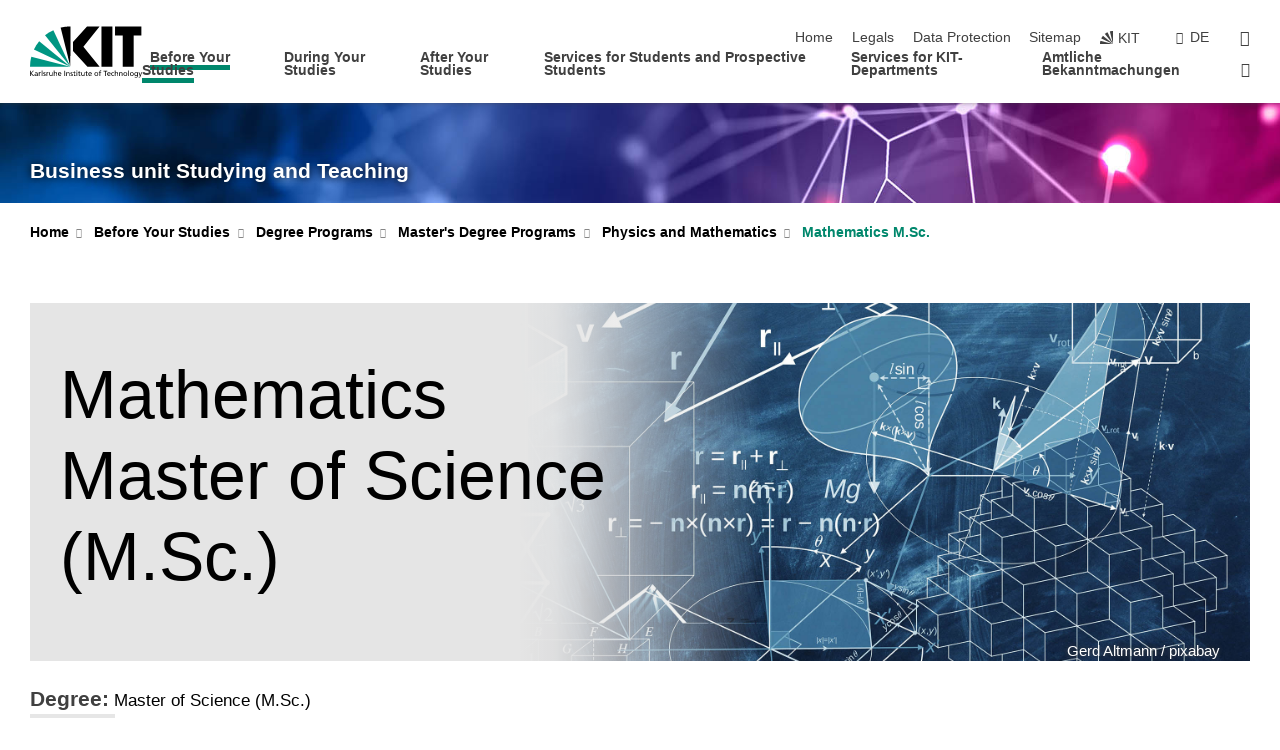

--- FILE ---
content_type: text/html; charset=UTF-8
request_url: https://www.sle.kit.edu/english/vorstudium/master-mathematics.php?sort_table=5650&sort_field=quelle&sort_order=SORT_ASC&tab=%5B11540%5D
body_size: 22992
content:
<!DOCTYPE html>
<html class="no-js" lang="en-gb">

    <head> <!-- PageID 1709 -->        <meta charset="utf-8">
<meta http-equiv="X-UA-Compatible" content="IE=edge">
<meta name="format-detection" content="telephone=no">
<meta name="viewport" content="width=device-width, initial-scale=1.0">
<meta name="theme-color" content="#009682">
<link rel="search" type="application/opensearchdescription+xml" href="https://www.kit.edu/opensearch.xml" title="KIT Search" />

<link rel="stylesheet" href="https://static.scc.kit.edu/fancybox/dist/jquery.fancybox.min.css" />
<link rel="stylesheet" href="https://static.scc.kit.edu/kit-2020/fontawesome/css/all.min.css">

<link rel="stylesheet" type="text/css" href="/english/31.php" />

<link rel="stylesheet" type="text/css" href="/english/7.php.css">
            







<link rel="alternate" href="/vorstudium/master-mathematik.php" hreflang="de-DE">
<link rel="alternate" href="/english/vorstudium/master-mathematics.php" hreflang="en-US">
<meta name="author" content="Karlsruhe Institute of Technology" />
<meta name="DC.Creator" content="Karlsruhe Institute of Technology" />
<meta name="DC.Date" content="12.01.2026 12:07" />
<meta name="DC.Publisher" content="Karlsruhe Institute of Technology" />
<meta name="DC.Contributor" content="Karlsruhe Institute of Technology" />
<meta name="DC.Identifier" content="" />
<meta name="DC.Language" content="en-gb" />
<meta name="DC.Relation" content="" />
<meta name="DC.Type" content="Text" />
<meta name="DC.Format" content="text/html" />
<meta name="DC.Coverage" content="KIT" />
<meta name="DC.Rights" content="Alle Rechte liegen beim Autor siehe Impressum" />

    <meta name="description" content="▶ Study Mathematics at the Karlsruhe Institute of Technology, the research university in Baden-Wuerttemberg. Explore our range of programs at KIT, University of Karlsruhe. Bachelor&#39;s and Master&#39;s in engineering, natural sciences, economics, humanities, and social sciences. Apply now!" />
    <meta name="Keywords" content="natural sciences, Karlsruhe university, University Karlsruhe" />
    <!-- <meta http-equiv="cleartype" content="on" /> -->
    

<meta name="KIT.visibility" content="external" />
<link rel="shortcut icon" type="image/x-icon" href="/img/intern/favicon.ico" />










<script src="https://static.scc.kit.edu/kit-2020/js/legacy-compat.js"></script>
<script src="https://static.scc.kit.edu/kit-2020/js/jquery-3.4.1.min.js"></script>
<script src="https://static.scc.kit.edu/kit-2020/js/main.js"></script>
<script src="https://static.scc.kit.edu/kit-2020/js/kit.js"></script>
<script src="https://static.scc.kit.edu/fancybox/dist/jquery.fancybox.min.js"></script>


    <base target="_top" />
    <script src="/english/38.js"></script>








 
        <title>KIT - Study programs - Mathematics Master of Science</title>
        <script>document.documentElement.classList.remove('no-js');</script>
        <meta name="projguid" content="E82401F72B214D2AABC72EFADB53D61E" />
        <meta name="pageguid" content="0EB156674C0F454295C4706D478E507C" />
        <meta name="is_public" content="true" />
                
        
                
                        <meta name="DC.Title" content="KIT - Business unit Studying and Teaching - Before Your Studies - Degree Programs - Master&#039;s Degree Programs - Physics and Mathematics - Mathematics M.Sc." /><title>KIT - Business unit Studying and Teaching - Before Your Studies - Degree Programs - Master&#039;s Degree Programs - Physics and Mathematics - Mathematics M.Sc.</title>        
        
    </head>
    <body  class="oe-page" vocab="http://schema.org/" typeof="WebPage">
        
        

    
    
    
    
    
    
    
    
    
    
    
    
    
    
    
    
    
    
    
    
    
    
    
    
    
    
    
    
    
        <header class="page-header">
            <div class="content-wrap">
            
                <div class="logo"><a href="https://www.kit.edu/english/" title="KIT-Homepage"><svg xmlns:dc="http://purl.org/dc/elements/1.1/" xmlns:cc="http://creativecommons.org/ns#" xmlns:rdf="http://www.w3.org/1999/02/22-rdf-syntax-ns#" xmlns:svg="http://www.w3.org/2000/svg" xmlns="http://www.w3.org/2000/svg" viewBox="0 0 262.42667 118.96" height="118.96" width="262.42667" xml:space="preserve" id="svg2" version="1.1">
    <title id="kit-logo-alt-title">KIT - Karlsruhe Institute of Technology</title>
    <metadata id="metadata8">
        <rdf:RDF>
            <cc:Work rdf:about="">
                <dc:format>image/svg+xml</dc:format>
                <dc:type rdf:resource="http://purl.org/dc/dcmitype/StillImage" />
            </cc:Work>
        </rdf:RDF>
    </metadata>
    <defs id="defs6" />
    <g transform="matrix(1.3333333,0,0,-1.3333333,0,118.96)" id="g10">
        <g transform="scale(0.1)" id="g12">
            <path id="path14" style="fill:#000000;fill-opacity:1;fill-rule:evenodd;stroke:none" d="M 1223.53,190.918 H 1009.7 L 755.531,463.789 V 620.031 L 1001.77,892.188 H 1222.1 L 938.406,539.391 1223.53,190.918 Z m 224.64,0 h -192.24 v 700.551 h 192.24 V 190.918 Z m 509.05,700.551 h -462.97 v -157.68 h 135.37 V 190.195 h 192.23 v 543.594 h 135.37 v 157.68 0" />
            <path id="path16" style="fill:#000000;fill-opacity:1;fill-rule:evenodd;stroke:none" d="m 709.449,190.918 v 0 0 0 0" />
            <path id="path18" style="fill:#000000;fill-opacity:1;fill-rule:evenodd;stroke:none" d="m 709.449,190.918 v 0 0 0 0" />
            <path id="path20" style="fill:#009682;fill-opacity:1;fill-rule:evenodd;stroke:none" d="M 161.527,635.148 C 124.809,590.508 93.1289,541.547 68.6484,488.988 L 709.449,190.918 161.527,635.148 v 0" />
            <path id="path22" style="fill:#009682;fill-opacity:1;fill-rule:evenodd;stroke:none" d="M 709.449,190.918 410.648,826.672 C 357.367,802.188 308.406,771.949 263.77,735.949 L 709.449,190.918 v 0 0" />
            <path id="path24" style="fill:#000000;fill-opacity:1;fill-rule:evenodd;stroke:none" d="m 709.449,190.918 0.723,700.551 c -2.164,0 -3.602,0 -5.762,0 -56.883,0 -112.32,-7.199 -165.601,-20.16 l 170.64,-680.391 v 0 0" />
            <path id="path26" style="fill:#000000;fill-opacity:1;fill-rule:evenodd;stroke:none" d="m 709.449,190.918 v 0 0 0 0 0" />
            <path id="path28" style="fill:#000000;fill-opacity:1;fill-rule:evenodd;stroke:none" d="m 709.449,190.918 v 0 0 0 0 0" /> 
            <path id="path30" style="fill:#009682;fill-opacity:1;fill-rule:evenodd;stroke:none" d="M 22.5703,362.266 C 8.16797,307.539 0.972656,249.941 0.25,190.918 H 709.449 L 22.5703,362.266 v 0" />
            <g class="logo-text">
                <path id="path32" style="fill:#000000;fill-opacity:1;fill-rule:nonzero;stroke:none" d="M 0,28.4375 H 12.8008 V 72.2266 L 52.6133,28.4375 H 71.3047 L 25.9844,75.5469 67.9766,117.793 H 50.9531 L 12.8008,78.4961 V 117.793 H 0 v -89.3555 0" />
                <path id="path34" style="fill:#000000;fill-opacity:1;fill-rule:nonzero;stroke:none" d="m 122.383,53.7891 c 0,-9.7266 -6.274,-17.168 -18.18,-17.168 -5.4999,0 -12.1639,3.7109 -12.1639,10.625 0,11.5234 16.1369,12.5586 22.6639,12.5586 2.559,0 5.117,-0.2539 7.68,-0.2539 V 53.7891 Z M 87.3047,78.8672 c 4.8672,4.1016 12.1641,6.6601 18.9453,6.6601 12.035,0 16.133,-5.7617 16.133,-17.0312 -4.738,0.2539 -8.067,0.2539 -12.805,0.2539 -12.4139,0 -30.3397,-5.1172 -30.3397,-21.5039 0,-14.1992 9.8594,-20.3711 23.9417,-20.3711 11.008,0 17.406,6.0352 20.222,10 h 0.258 v -8.4375 h 11.266 c -0.258,1.9141 -0.512,5.3711 -0.512,12.793 v 27.0117 c 0,17.793 -7.555,27.0117 -26.238,27.0117 -8.3283,0 -15.4963,-2.5586 -21.5119,-6.1328 l 0.6406,-10.2539 v 0" />
                <path id="path36" style="fill:#000000;fill-opacity:1;fill-rule:nonzero;stroke:none" d="m 154.77,28.4375 h 12.031 v 29.707 c 0,16.3672 7.043,26.6211 17.793,26.6211 2.051,0 4.484,-0.2539 6.66,-1.1523 v 10.7422 c -2.559,0.5273 -4.356,0.8984 -7.938,0.8984 -6.91,0 -13.824,-4.8633 -17.027,-11.6406 h -0.254 V 93.7305 H 154.77 v -65.293 0" />
                <path id="path38" style="fill:#000000;fill-opacity:1;fill-rule:nonzero;stroke:none" d="m 206.105,28.4375 h 12.036 v 96.0155 h -12.036 v -96.0155 0" />
                <path id="path40" style="fill:#000000;fill-opacity:1;fill-rule:nonzero;stroke:none" d="m 234.652,30.4883 c 5.504,-2.9688 11.778,-3.6133 17.922,-3.6133 11.649,0 22.785,6.4258 22.785,20.3711 0,20.8789 -28.289,17.0312 -28.289,30.3516 0,5.3711 5.375,7.9296 11.52,7.9296 2.816,0 9.984,-1.6601 12.676,-3.3203 l 1.019,10.4883 c -4.734,1.4063 -9.34,2.5586 -14.976,2.5586 -12.93,0 -23.039,-6.5234 -23.039,-20.0976 0,-18.3008 28.289,-17.2852 28.289,-29.1797 0,-7.0508 -6.782,-9.3555 -12.289,-9.3555 -3.457,0 -10.243,1.543 -14.977,4.6094 l -0.641,-10.7422 v 0" />
                <path id="path42" style="fill:#000000;fill-opacity:1;fill-rule:nonzero;stroke:none" d="m 289.957,28.4375 h 12.031 v 29.707 c 0,16.3672 7.039,26.6211 17.793,26.6211 2.051,0 4.481,-0.2539 6.66,-1.1523 v 10.7422 c -2.558,0.5273 -4.355,0.8984 -7.941,0.8984 -6.914,0 -13.82,-4.8633 -17.023,-11.6406 h -0.254 v 10.1172 h -11.266 v -65.293 0" />
                <path id="path44" style="fill:#000000;fill-opacity:1;fill-rule:nonzero;stroke:none" d="M 397.484,93.7305 H 385.453 V 63.5156 c 0,-15.8789 -6.14,-26.8945 -19.844,-26.8945 -10.496,0.6445 -13.824,8.0664 -13.824,23.3008 V 93.7305 H 339.758 V 54.9414 c 0,-17.5391 7.547,-28.0664 24.445,-28.0664 9.09,0 17.793,4.5117 21.379,11.9336 h 0.258 V 28.4375 h 11.644 v 65.293 0" />
                <path id="path46" style="fill:#000000;fill-opacity:1;fill-rule:nonzero;stroke:none" d="M 417.969,28.4375 H 430 v 30.2148 c 0,15.8594 6.148,26.875 19.844,26.875 10.5,-0.6445 13.824,-8.0664 13.824,-23.3007 V 28.4375 h 12.035 v 38.7891 c 0,17.539 -7.555,28.0273 -24.453,28.0273 -9.086,0 -16.641,-3.9648 -20.992,-10.8789 H 430 v 40.078 h -12.031 v -96.0155 0" />
                <path id="path48" style="fill:#000000;fill-opacity:1;fill-rule:nonzero;stroke:none" d="m 504.633,67.3438 c 0.894,8.457 5.762,18.1835 17.539,18.1835 10.367,0 16.258,-8.1835 16.258,-18.1835 h -33.797 z m 41.601,-24.1797 c -2.941,-2.4414 -12.156,-6.543 -20.097,-6.543 -11.391,0 -21.504,8.8477 -21.504,21.7773 h 46.597 c 0,20.9961 -7.042,36.8555 -28.804,36.8555 -18.434,0 -30.594,-13.6914 -30.594,-33.0273 0,-21.25 10.625,-35.3516 33.793,-35.3516 10.754,0 16,2.5781 20.609,4.2578 v 12.0313 0" />
                <path id="path50" style="fill:#000000;fill-opacity:1;fill-rule:nonzero;stroke:none" d="m 604.102,28.4375 h 12.796 v 89.3555 h -12.796 v -89.3555 0" />
                <path id="path52" style="fill:#000000;fill-opacity:1;fill-rule:nonzero;stroke:none" d="m 638.535,28.4375 h 12.035 v 30.2148 c 0,15.8594 6.145,26.875 19.84,26.875 10.496,-0.6445 13.828,-8.0664 13.828,-23.3007 V 28.4375 h 12.032 v 38.7891 c 0,17.539 -7.547,28.0273 -24.45,28.0273 -9.09,0 -17.797,-4.4726 -21.375,-11.8945 h -0.257 v 10.3711 h -11.653 v -65.293 0" />
                <path id="path54" style="fill:#000000;fill-opacity:1;fill-rule:nonzero;stroke:none" d="m 711.25,30.4883 c 5.504,-2.9688 11.777,-3.6133 17.922,-3.6133 11.648,0 22.781,6.4258 22.781,20.3711 0,20.8789 -28.285,17.0312 -28.285,30.3516 0,5.3711 5.371,7.9296 11.52,7.9296 2.816,0 9.984,-1.6601 12.671,-3.3203 l 1.024,10.4883 c -4.738,1.4063 -9.34,2.5586 -14.977,2.5586 -12.929,0 -23.043,-6.5234 -23.043,-20.0976 0,-18.3008 28.293,-17.2852 28.293,-29.1797 0,-7.0508 -6.785,-9.3555 -12.293,-9.3555 -3.457,0 -10.238,1.543 -14.972,4.6094 L 711.25,30.4883 v 0" />
                <path id="path56" style="fill:#000000;fill-opacity:1;fill-rule:nonzero;stroke:none" d="M 801.246,93.7305 H 783.961 V 112.676 L 771.93,108.828 V 93.7305 H 757.207 V 83.9844 H 771.93 V 45.8398 c 0,-13.0468 7.675,-18.9648 20.097,-18.9648 3.836,0 7.547,1.0352 10.239,1.8164 v 10.2344 c -1.793,-1.1524 -4.485,-2.3047 -8.196,-2.3047 -5.5,0 -10.109,4.1016 -10.109,11.6602 v 35.7031 h 17.285 v 9.7461 0" />
                <path id="path58" style="fill:#000000;fill-opacity:1;fill-rule:nonzero;stroke:none" d="M 830.688,121.895 H 817.117 V 108.32 h 13.571 v 13.575 z M 817.887,28.4375 h 12.031 v 65.293 h -12.031 v -65.293 0" />
                <path id="path60" style="fill:#000000;fill-opacity:1;fill-rule:nonzero;stroke:none" d="m 886.633,93.7305 h -17.285 v 18.9455 l -12.035,-3.848 V 93.7305 h -14.719 v -9.7461 h 14.719 V 45.8398 c 0,-13.0468 7.683,-18.9648 20.097,-18.9648 3.844,0 7.551,1.0352 10.242,1.8164 v 10.2344 c -1.789,-1.1524 -4.476,-2.3047 -8.195,-2.3047 -5.504,0 -10.109,4.1016 -10.109,11.6602 v 35.7031 h 17.285 v 9.7461 0" />
                <path id="path62" style="fill:#000000;fill-opacity:1;fill-rule:nonzero;stroke:none" d="M 959.469,93.7305 H 947.438 V 63.5156 c 0,-15.8789 -6.145,-26.8945 -19.844,-26.8945 -10.5,0.6445 -13.824,8.0664 -13.824,23.3008 V 93.7305 H 901.734 V 54.9414 c 0,-17.5391 7.551,-28.0664 24.454,-28.0664 9.085,0 17.792,4.5117 21.375,11.9336 h 0.257 V 28.4375 h 11.649 v 65.293 0" />
                <path id="path64" style="fill:#000000;fill-opacity:1;fill-rule:nonzero;stroke:none" d="m 1014.64,93.7305 h -17.277 v 18.9455 l -12.035,-3.848 V 93.7305 h -14.723 v -9.7461 h 14.723 V 45.8398 c 0,-13.0468 7.68,-18.9648 20.102,-18.9648 3.84,0 7.55,1.0352 10.23,1.8164 v 10.2344 c -1.78,-1.1524 -4.48,-2.3047 -8.19,-2.3047 -5.5,0 -10.107,4.1016 -10.107,11.6602 v 35.7031 h 17.277 v 9.7461 0" />
                <path id="path66" style="fill:#000000;fill-opacity:1;fill-rule:nonzero;stroke:none" d="m 1038.2,67.3438 c 0.89,8.457 5.76,18.1835 17.53,18.1835 10.37,0 16.26,-8.1835 16.26,-18.1835 h -33.79 z m 41.6,-24.1797 c -2.94,-2.4414 -12.15,-6.543 -20.09,-6.543 -11.4,0 -21.51,8.8477 -21.51,21.7773 h 46.59 c 0,20.9961 -7.04,36.8555 -28.79,36.8555 -18.44,0 -30.61,-13.6914 -30.61,-33.0273 0,-21.25 10.64,-35.3516 33.8,-35.3516 10.75,0 16.01,2.5781 20.61,4.2578 v 12.0313 0" />
                <path id="path68" style="fill:#000000;fill-opacity:1;fill-rule:nonzero;stroke:none" d="m 1144.96,61.0742 c 0,12.4219 7.56,24.4531 20.48,24.4531 12.8,0 20.36,-12.0312 20.36,-24.4531 0,-11.6406 -6.27,-24.4531 -20.36,-24.4531 -14.21,0 -20.48,12.8125 -20.48,24.4531 z m -12.8,0 c 0,-18.6914 13.57,-34.1992 33.28,-34.1992 19.59,0 33.16,15.5078 33.16,34.1992 0,19.8438 -13.32,34.1797 -33.16,34.1797 -19.96,0 -33.28,-14.3359 -33.28,-34.1797 v 0" />
                <path id="path70" style="fill:#000000;fill-opacity:1;fill-rule:nonzero;stroke:none" d="m 1222.54,28.4375 h 12.03 v 55.5469 h 17.29 v 9.7461 h -17.29 v 7.0315 c 0,8.828 1.28,15.488 11.65,15.488 2.05,0 4.36,-0.254 5.76,-0.762 l 0.51,9.727 c -2.43,0.39 -4.99,0.762 -8.07,0.762 -17.79,0 -21.88,-10.372 -21.88,-26.2309 v -6.0156 h -15.36 v -9.7461 h 15.36 v -55.5469 0" />
                <path id="path72" style="fill:#000000;fill-opacity:1;fill-rule:nonzero;stroke:none" d="m 1319.06,28.4375 h 12.81 v 78.0855 h 27.77 v 11.27 h -68.36 v -11.27 h 27.78 v -78.0855 0" />
                <path id="path74" style="fill:#000000;fill-opacity:1;fill-rule:nonzero;stroke:none" d="m 1370.27,67.3438 c 0.89,8.457 5.76,18.1835 17.53,18.1835 10.37,0 16.26,-8.1835 16.26,-18.1835 h -33.79 z m 41.61,-24.1797 c -2.95,-2.4414 -12.16,-6.543 -20.1,-6.543 -11.4,0 -21.51,8.8477 -21.51,21.7773 h 46.6 c 0,20.9961 -7.05,36.8555 -28.8,36.8555 -18.44,0 -30.61,-13.6914 -30.61,-33.0273 0,-21.25 10.64,-35.3516 33.8,-35.3516 10.75,0 16.01,2.5781 20.62,4.2578 v 12.0313 0" />
                <path id="path76" style="fill:#000000;fill-opacity:1;fill-rule:nonzero;stroke:none" d="m 1475.5,92.6953 c -3.46,1.4063 -9.73,2.5586 -14.6,2.5586 -19.96,0 -33.28,-14.3359 -33.28,-34.1797 0,-18.6914 13.57,-34.1992 33.28,-34.1992 4.35,0 10.12,0.3906 15.11,2.7148 l -0.89,10.7422 c -3.72,-2.4218 -8.84,-3.7109 -12.93,-3.7109 -15.5,0 -21.77,12.8125 -21.77,24.4531 0,12.4219 7.56,24.4531 21,24.4531 3.83,0 8.44,-0.8984 13.05,-2.8125 l 1.03,9.9805 v 0" />
                <path id="path78" style="fill:#000000;fill-opacity:1;fill-rule:nonzero;stroke:none" d="m 1489.83,28.4375 h 12.04 v 30.2148 c 0,15.8594 6.14,26.875 19.84,26.875 10.5,-0.6445 13.82,-8.0664 13.82,-23.3007 V 28.4375 h 12.04 v 38.7891 c 0,17.539 -7.56,28.0273 -24.45,28.0273 -9.1,0 -16.65,-3.9648 -21,-10.8789 h -0.25 v 40.078 h -12.04 v -96.0155 0" />
                <path id="path80" style="fill:#000000;fill-opacity:1;fill-rule:nonzero;stroke:none" d="m 1568.05,28.4375 h 12.03 v 30.2148 c 0,15.8594 6.15,26.875 19.84,26.875 10.5,-0.6445 13.83,-8.0664 13.83,-23.3007 V 28.4375 h 12.03 v 38.7891 c 0,17.539 -7.55,28.0273 -24.45,28.0273 -9.08,0 -17.79,-4.4726 -21.38,-11.8945 h -0.25 v 10.3711 h -11.65 v -65.293 0" />
                <path id="path82" style="fill:#000000;fill-opacity:1;fill-rule:nonzero;stroke:none" d="m 1654.72,61.0742 c 0,12.4219 7.55,24.4531 20.48,24.4531 12.8,0 20.35,-12.0312 20.35,-24.4531 0,-11.6406 -6.27,-24.4531 -20.35,-24.4531 -14.21,0 -20.48,12.8125 -20.48,24.4531 z m -12.81,0 c 0,-18.6914 13.57,-34.1992 33.29,-34.1992 19.58,0 33.15,15.5078 33.15,34.1992 0,19.8438 -13.31,34.1797 -33.15,34.1797 -19.98,0 -33.29,-14.3359 -33.29,-34.1797 v 0" />
                <path id="path84" style="fill:#000000;fill-opacity:1;fill-rule:nonzero;stroke:none" d="m 1726.02,28.4375 h 12.03 v 96.0155 h -12.03 v -96.0155 0" />
                <path id="path86" style="fill:#000000;fill-opacity:1;fill-rule:nonzero;stroke:none" d="m 1768.52,61.0742 c 0,12.4219 7.54,24.4531 20.47,24.4531 12.81,0 20.37,-12.0312 20.37,-24.4531 0,-11.6406 -6.28,-24.4531 -20.37,-24.4531 -14.2,0 -20.47,12.8125 -20.47,24.4531 z m -12.81,0 c 0,-18.6914 13.57,-34.1992 33.28,-34.1992 19.59,0 33.16,15.5078 33.16,34.1992 0,19.8438 -13.31,34.1797 -33.16,34.1797 -19.97,0 -33.28,-14.3359 -33.28,-34.1797 v 0" />
                <path id="path88" style="fill:#000000;fill-opacity:1;fill-rule:nonzero;stroke:none" d="m 1864.9,38.1641 c -11.26,0 -18.17,10.7617 -18.17,23.0468 0,11.1329 6.01,24.3164 18.17,24.3164 12.81,0 19.08,-11.6406 19.08,-25.2148 0,-12.168 -7.81,-22.1484 -19.08,-22.1484 z m 31.12,55.5664 h -11.15 v -9.7461 h -0.25 c -3.58,7.0508 -9.98,11.2695 -21.5,11.2695 -19.72,0 -29.19,-17.9101 -29.19,-34.6875 0,-16.8945 9.21,-32.1289 27.91,-32.1289 8.32,0 16.76,3.3203 21.89,10.1172 h 0.25 v -6.4063 c 0,-13.8476 -7.55,-22.42184 -20.22,-22.42184 -8.84,0 -14.35,1.66014 -23.55,5.87894 L 1838.93,4.47266 C 1849.41,0.898438 1855.43,0 1862.34,0 c 23.43,0 33.68,11.3867 33.68,31.25 v 62.4805 0" />
                <path id="path90" style="fill:#000000;fill-opacity:1;fill-rule:nonzero;stroke:none" d="M 1910.87,0.898438 C 1913.04,0.507813 1915.21,0 1919.05,0 c 15.88,0 20.62,14.4531 25.1,27.0117 l 24.06,66.7188 h -12.16 L 1938.13,39.707 h -0.26 l -17.53,54.0235 h -13.19 L 1929.3,32.793 c 0.77,-2.1875 2.3,-5.5274 2.3,-6.9336 0,-1.2891 -3.58,-16.13284 -14.33,-16.13284 -2.06,0 -4.1,0.50784 -5.64,1.01564 l -0.76,-9.843762 v 0" />
            </g>
        </g>
    </g>
</svg></a></div>
            
            
                <div class="navigation">
                    <button class="burger"><svg class="burger-icon" xmlns="http://www.w3.org/2000/svg" xmlns:xlink="http://www.w3.org/1999/xlink" x="0px" y="0px" viewBox="0 0 300 274.5" width="300px" height="274.5px">
    <rect class="burger-top" y="214.4" width="300" height="60.1"/>
    <rect class="burger-middle" y="107.2" width="300" height="60.1"/>
    <rect class="burger-bottom" y="0" width="300" height="60.1"/>
</svg></button>
                    <a id="logo_oe_name" href="/english/index.php">Business unit Studying and Teaching</a>
                    <div class="navigation-meta">
                        <ul class="navigation-meta-links">
                            <li aria-label="skip navigation"><a href="#main_content" class="skip_navigation" tabindex="1" accesskey="2">skip navigation</a></li>

                            <li><a accesskey="1" title="startpage" href="/english/index.php">Home</a></li>
<li><a accesskey="8" href="/english/legals.php">Legals</a></li>

<li><a href="/english/datenschutz.php">Data Protection</a></li>

<li><a accesskey="3" href="/english/42.php">Sitemap</a></li>

                            
                            <li><a href="https://www.kit.edu/english/" title="KIT-Homepage"><span class="svg-icon"><svg xmlns="http://www.w3.org/2000/svg" xmlns:xlink="http://www.w3.org/1999/xlink" x="0px" y="0px" viewBox="0 0 299.4 295.7" width="299.4px" height="295.7px" role="img"><title></title><polygon points="299.3,295.7 299.3,295.6 299.3,295.6 "/><polygon points="299.3,295.6 299.3,295.6 299.3,295.6 "/><path d="M67.9,108.1c-15.6,18.9-28.8,39.6-39.3,61.7l270.6,125.9L67.9,108.1z"/><path d="M299.2,295.6L173,27.2c-22.2,10.2-43,23.1-62,38.4l188.3,230.1L299.2,295.6z"/><polygon points="299.3,295.6 299.3,295.6 299.3,295.6 299.3,295.5 "/><polygon points="299.3,295.6 299.3,295.6 299.3,295.6 299.3,295.5 "/><path d="M9.3,223.2c-6.1,23.7-9.2,48-9.3,72.5h299.2L9.3,223.2z"/><path d="M299.3,295.6l0.1-295.6c-0.8,0-1.5-0.1-2.2-0.1c-23.6,0-47,2.8-69.9,8.4L299.3,295.6L299.3,295.6z"/></svg></span><span>KIT</span></a></li>
                            
                        </ul>
                        <div class="navigation-language"><ul><li><a hreflang="de" href="/vorstudium/master-mathematik.php">de</a></li></ul></div>                        <div class="navigation-search">
                            <div class="search-form">
                                <form action="https://www.sle.kit.edu/english/search.php">
                                    <input id="meta_search_input" type="search" name="searchquery" placeholder="search" aria-label="search" size="1" required="required"/>
                                    <input name="local_search" type="hidden" value="true">                                    <button><span>search</span></button>
                                </form>
                            </div><a id="meta_search_label" role="switch" aria-checked="false" class="search-trigger" title="search" href="#"><span>search</span></a>
                        </div>
                                            </div>
                    <nav class="navigation-main">
                        <ul class="navigation-l1"><li class="flyout active "><a href="/english/vorstudium/index.php">Before Your Studies</a><div class="dropdown current"><ul class="navigation-breadcrumb"><li class="home"><button><span>Start</span></button></li><li><span>Before Your Studies</span></li></ul><a class="parent" href="/english/vorstudium/index.php">Before Your Studies</a><ul class="navigation-l2"><li class="has-submenu active "><a href="/english/vorstudium/study-programs.php" class="link">Degree Programs</a><div class="submenu current"><ul class="navigation-breadcrumb"><li class="home"><button><span>Start</span></button></li><li><button>Before Your Studies</button></li><li><span>Degree Programs</span></li></ul><a class="parent" href="/english/vorstudium/study-programs.php">Degree Programs</a><ul class="navigation-l3"><li class="has-submenu "><a href="/english/vorstudium/85.php">Bachelor's Degree Programs</a><div class="submenu"><ul class="navigation-breadcrumb"><li class="home"><button><span>Start</span></button></li><li><button>Before Your Studies</button></li><li><button>Degree Programs</button></li><li><span>Bachelor's Degree Programs</span></li></ul><a class="parent" href="/english/vorstudium/85.php">Bachelor's Degree Programs</a><ul class="navigation-l4"><li class="has-submenu "><a href="/english/vorstudium/1302.php">Biology, Chemistry and Process Engineering</a><div class="submenu"><ul class="navigation-breadcrumb"><li class="home"><button><span>Start</span></button></li><li><button>Before Your Studies</button></li><li><button>Degree Programs</button></li><li><button>Bachelor's Degree Programs</button></li><li><span>Biology, Chemistry and Process Engineering</span></li></ul><a class="parent" href="/english/vorstudium/1302.php">Biology, Chemistry and Process Engineering</a><ul class="navigation-l5"><li class=""><a href="/english/vorstudium/bachelor-bioengineering.php">Bioengineering B.Sc.</a></li><li class=""><a href="/english/vorstudium/lehramt-biology.php">Biology B.Ed.</a></li><li class=""><a href="/english/vorstudium/bachelor-biology.php">Biology B.Sc.</a></li><li class=""><a href="/english/vorstudium/lehramt-chemistry.php">Chemistry B.Ed.</a></li><li class=""><a href="/english/vorstudium/bachelor-chemistry.php">Chemistry B.Sc.</a></li><li class=""><a href="/english/vorstudium/bachelor-chemical-process-engineering.php">Chemical and Process Engineering B.Sc.</a></li><li class=""><a href="/english/vorstudium/bachelor-chemical-biology.php">Chemical Biology B.Sc.</a></li><li class=""><a href="/english/vorstudium/bachelor-food-chemistry.php">Food Chemistry B.Sc.</a></li><li class=""><a href="/english/vorstudium/lehramt-natural-sciences-technology.php">Natural Sciences and Technology B.Ed.</a></li></ul></div></li><li class="has-submenu "><a href="/english/vorstudium/2453.php">Informatics, Economics and Society</a><div class="submenu"><ul class="navigation-breadcrumb"><li class="home"><button><span>Start</span></button></li><li><button>Before Your Studies</button></li><li><button>Degree Programs</button></li><li><button>Bachelor's Degree Programs</button></li><li><span>Informatics, Economics and Society</span></li></ul><a class="parent" href="/english/vorstudium/2453.php">Informatics, Economics and Society</a><ul class="navigation-l5"><li class=""><a href="/english/vorstudium/lehramt-german-literature.php">German Literature B.Ed.</a></li><li class=""><a href="/english/vorstudium/bachelor-digital-economics.php">Digital Economics B.Sc.</a></li><li class=""><a href="/english/vorstudium/bachelor-german-literature.php">German Literature B.A.</a></li><li class=""><a href="/english/vorstudium/lehramt-informatics.php">Informatics B.Ed.</a></li><li class=""><a href="/english/vorstudium/bachelor-informatics.php">Informatics B.Sc.</a></li><li class=""><a href="/english/vorstudium/bachelor-engineering-pedagogics.php">Engineering Pedagogics B.Sc.</a></li><li class=""><a href="/english/vorstudium/bachelor-liberal-arts-and-sciences.php">Liberal Arts and Sciences B.A.</a></li><li class=""><a href="/english/vorstudium/bachelor-pedagogics.php">Pedagogics B.A.</a></li><li class=""><a href="/english/vorstudium/lehramt-philosophy-ethics.php">Philosophy / Ethics B.Ed.</a></li><li class=""><a href="/english/vorstudium/lehramt-sports.php">Sports B.Ed.</a></li><li class=""><a href="/english/vorstudium/bachelor-sports-science.php">Sports Science B.Sc.</a></li><li class=""><a href="/english/vorstudium/bachelor-information-systems.php">Information Systems B.Sc.</a></li><li class=""><a href="/english/vorstudium/bachelor-industrial-engineering-management.php">Industrial Engineering and Management B.Sc.</a></li></ul></div></li><li class="has-submenu "><a href="/english/vorstudium/2213.php">Mechanical Engineering and Electrical Engineering</a><div class="submenu"><ul class="navigation-breadcrumb"><li class="home"><button><span>Start</span></button></li><li><button>Before Your Studies</button></li><li><button>Degree Programs</button></li><li><button>Bachelor's Degree Programs</button></li><li><span>Mechanical Engineering and Electrical Engineering</span></li></ul><a class="parent" href="/english/vorstudium/2213.php">Mechanical Engineering and Electrical Engineering</a><ul class="navigation-l5"><li class=""><a href="/english/vorstudium/bachelor-electrical-engineering-information-technology.php">Electrical Engineering and Information Technology B.Sc.</a></li><li class=""><a href="/english/vorstudium/bachelor-mechanical-engineering.php">Mechanical Engineering B.Sc.</a></li><li class=""><a href="/english/vorstudium/bachelor-materials-science-engineering.php">Materials Science and Engineering B.Sc.</a></li><li class=""><a href="/english/vorstudium/bachelor-mechanical-engineering-international.php">Mechanical Engineering (International) B.Sc.</a></li><li class=""><a href="/english/vorstudium/bachelor-mechatronics-information-technology.php">Mechatronics and Information Technology B.Sc.</a></li><li class=""><a href="/english/vorstudium/bachelor-biomedical-engineering.php">Biomedical Engineering B.Sc.</a></li></ul></div></li><li class="has-submenu "><a href="/english/vorstudium/70.php">Natural and Built Environment</a><div class="submenu"><ul class="navigation-breadcrumb"><li class="home"><button><span>Start</span></button></li><li><button>Before Your Studies</button></li><li><button>Degree Programs</button></li><li><button>Bachelor's Degree Programs</button></li><li><span>Natural and Built Environment</span></li></ul><a class="parent" href="/english/vorstudium/70.php">Natural and Built Environment</a><ul class="navigation-l5"><li class=""><a href="/english/vorstudium/bachelor-applied-geosciences.php">Applied Geosciences B.Sc.</a></li><li class=""><a href="/english/vorstudium/bachelor-applied-environmental-informatics.php">Applied Environmental Informatics and Earth Observation B.Sc.</a></li><li class=""><a href="/english/vorstudium/bachelor-architecture.php">Architecture B.Sc.</a></li><li class=""><a href="/english/vorstudium/bachelor-civil-engineering.php">Civil Engineering B.Sc.</a></li><li class=""><a href="/english/vorstudium/bachelor-geodesy-geoinformatics.php">Geodesy and Geoinformatics B.Sc.</a></li><li class=""><a href="/english/vorstudium/lehramt-geography.php">Geography B.Ed.</a></li><li class=""><a href="/english/vorstudium/bachelor-geoecology.php">Geoecology B.Sc.</a></li><li class=""><a href="/english/vorstudium/bachelor-history-art.php">History of Art B.A.</a></li></ul></div></li><li class="has-submenu "><a href="/english/vorstudium/1141.php">Physics and Mathematics</a><div class="submenu"><ul class="navigation-breadcrumb"><li class="home"><button><span>Start</span></button></li><li><button>Before Your Studies</button></li><li><button>Degree Programs</button></li><li><button>Bachelor's Degree Programs</button></li><li><span>Physics and Mathematics</span></li></ul><a class="parent" href="/english/vorstudium/1141.php">Physics and Mathematics</a><ul class="navigation-l5"><li class=""><a href="/english/vorstudium/bachelor-computational-data-science.php">Computational and Data Science B.Sc.</a></li><li class=""><a href="/english/vorstudium/bachelor-geophysics.php">Geophysics B.Sc.</a></li><li class=""><a href="/english/vorstudium/lehramt-mathematics.php">Mathematics B.Ed.</a></li><li class=""><a href="/english/vorstudium/bachelor-mathematics.php">Mathematics B.Sc.</a></li><li class=""><a href="/english/vorstudium/bachelor-meteorology-climate-physics.php">Meteorology and Climate Physics B.Sc.</a></li><li class=""><a href="/english/vorstudium/lehramt-physics.php">Physics B.Ed.</a></li><li class=""><a href="/english/vorstudium/bachelor-physics.php">Physics B.Sc.</a></li><li class=""><a href="/english/vorstudium/bachelor-techno-mathematics.php">Techno-Mathematics B.Sc.</a></li><li class=""><a href="/english/vorstudium/bachelor-economathematics.php">Economathematics B.Sc.</a></li></ul></div></li></ul></div></li><li class="has-submenu active "><a href="/english/vorstudium/83.php">Master's Degree Programs</a><div class="submenu current"><ul class="navigation-breadcrumb"><li class="home"><button><span>Start</span></button></li><li><button>Before Your Studies</button></li><li><button>Degree Programs</button></li><li><span>Master's Degree Programs</span></li></ul><a class="parent" href="/english/vorstudium/83.php">Master's Degree Programs</a><ul class="navigation-l4"><li class="has-submenu "><a href="/english/vorstudium/6154.php">Biology, Chemistry and Process Engineering</a><div class="submenu"><ul class="navigation-breadcrumb"><li class="home"><button><span>Start</span></button></li><li><button>Before Your Studies</button></li><li><button>Degree Programs</button></li><li><button>Master's Degree Programs</button></li><li><span>Biology, Chemistry and Process Engineering</span></li></ul><a class="parent" href="/english/vorstudium/6154.php">Biology, Chemistry and Process Engineering</a><ul class="navigation-l5"><li class=""><a href="/english/vorstudium/master-bioengineering.php">Bioengineering M.Sc.</a></li><li class=""><a href="/english/vorstudium/lehramt-master-biology.php">Biology M.Ed.</a></li><li class=""><a href="/english/vorstudium/lehramt-master-biology-complementary-subject.php">Biology M.Ed. Complementary Subject</a></li><li class=""><a href="/english/vorstudium/master-biology.php">Biology M.Sc.</a></li><li class=""><a href="/english/vorstudium/lehramt-master-chemistry.php">Chemistry M.Ed.</a></li><li class=""><a href="/english/vorstudium/lehramt-master-chemistry-complementary-subject.php">Chemistry M.Ed. Complementary Subject</a></li><li class=""><a href="/english/vorstudium/master-chemistry.php">Chemistry M.Sc.</a></li><li class=""><a href="/english/vorstudium/master-chemical-process-engineering.php">Chemical and Process Engineering M.Sc.</a></li><li class=""><a href="/english/vorstudium/master-chemical-biology.php">Chemical Biology M.Sc.</a></li><li class=""><a href="/english/vorstudium/master-food-chemistry.php">Food Chemistry M.Sc.</a></li><li class=""><a href="/english/vorstudium/lehramt-master-natural-sciences-technology.php">Natural Sciences and Technology M.Ed.</a></li><li class=""><a href="/english/vorstudium/lehramt-master-natural-sciences-technology-complementary-subject.php">Natural Sciences and Technology M.Ed. Complementary Subject</a></li></ul></div></li><li class="has-submenu "><a href="/english/vorstudium/6155.php">Informatics, Economics and Society</a><div class="submenu"><ul class="navigation-breadcrumb"><li class="home"><button><span>Start</span></button></li><li><button>Before Your Studies</button></li><li><button>Degree Programs</button></li><li><button>Master's Degree Programs</button></li><li><span>Informatics, Economics and Society</span></li></ul><a class="parent" href="/english/vorstudium/6155.php">Informatics, Economics and Society</a><ul class="navigation-l5"><li class=""><a href="/english/vorstudium/master-computer-science.php">Computer Science M.Sc.</a></li><li class=""><a href="/english/vorstudium/lehramt-master-german-literature.php">German Literature M.Ed.</a></li><li class=""><a href="/english/vorstudium/lehramt-master-german-literature-complementary-subject.php">German Literature M.Ed. Complementary Subject</a></li><li class=""><a href="/english/vorstudium/master-digital-economics.php">Digital Economics M.Sc.</a></li><li class=""><a href="/english/vorstudium/master-european-culture-history-ideas.php">European Culture and History of Ideas M.A.</a></li><li class=""><a href="/english/vorstudium/master-german-literature.php">German Literature M.A.</a></li><li class=""><a href="/english/vorstudium/lehramt-master-informatics.php">Informatics M.Ed.</a></li><li class=""><a href="/english/vorstudium/lehramt-master-informatics-complementary-subject.php">Informatics M.Ed. Complementary Subject</a></li><li class=""><a href="/english/vorstudium/master-informatics.php">Informatics M.Sc.</a></li><li class=""><a href="/english/vorstudium/master-engineering-pedagogics.php">Engineering Pedagogics M.Sc.</a></li><li class=""><a href="/english/vorstudium/master-engineering-pedagogics-for-engineers.php">Engineering Pedagogics for Engineers M.Ed.</a></li><li class=""><a href="/english/vorstudium/master-pedagogics.php">Pedagogics M.A.</a></li><li class=""><a href="/english/vorstudium/lehramt-master-philosophy-ethics.php">Philosophy / Ethics M.Ed.</a></li><li class=""><a href="/english/vorstudium/lehramt-master-sports.php">Sports M.Ed.</a></li><li class=""><a href="/english/vorstudium/lehramt-master-sports-complementary-subject.php">Sports M.Ed. Complementary Subject</a></li><li class=""><a href="/english/vorstudium/master-sports-science.php">Sports Science M.Sc.</a></li><li class=""><a href="/english/vorstudium/master-information-systems.php">Information Systems M.Sc.</a></li><li class=""><a href="/english/vorstudium/master-industrial-engineering-management.php">Industrial Engineering and Management M.Sc.</a></li><li class=""><a href="/english/vorstudium/master-science-media-communication.php">Science - Media - Communication M.A.</a></li></ul></div></li><li class="has-submenu "><a href="/english/vorstudium/6156.php">Mechanical Engineering and Electrical Engineering</a><div class="submenu"><ul class="navigation-breadcrumb"><li class="home"><button><span>Start</span></button></li><li><button>Before Your Studies</button></li><li><button>Degree Programs</button></li><li><button>Master's Degree Programs</button></li><li><span>Mechanical Engineering and Electrical Engineering</span></li></ul><a class="parent" href="/english/vorstudium/6156.php">Mechanical Engineering and Electrical Engineering</a><ul class="navigation-l5"><li class=""><a href="/english/vorstudium/master-biomedical-engineering.php">Biomedical Engineering M.Sc.</a></li><li class=""><a href="/english/vorstudium/master-electrical-engineering-information-technology.php">Electrical Engineering and Information Technology M.Sc.</a></li><li class=""><a href="/english/vorstudium/master-mechanical-engineering.php">Mechanical Engineering M.Sc.</a></li><li class=""><a href="/english/vorstudium/master-materials-science-engineering.php">Materials Science and Engineering M.Sc.</a></li><li class=""><a href="/english/vorstudium/master-mechatronics-information-technology.php">Mechatronics and Information Technology M.Sc.</a></li></ul></div></li><li class="has-submenu "><a href="/english/vorstudium/6157.php">Natural and Built Environment</a><div class="submenu"><ul class="navigation-breadcrumb"><li class="home"><button><span>Start</span></button></li><li><button>Before Your Studies</button></li><li><button>Degree Programs</button></li><li><button>Master's Degree Programs</button></li><li><span>Natural and Built Environment</span></li></ul><a class="parent" href="/english/vorstudium/6157.php">Natural and Built Environment</a><ul class="navigation-l5"><li class=""><a href="/english/vorstudium/master-applied-geosciences.php">Applied Geosciences M.Sc.</a></li><li class=""><a href="/english/vorstudium/master-architecture.php">Architecture M.Sc.</a></li><li class=""><a href="/english/vorstudium/master-civil-engineering.php">Civil Engineering M.Sc.</a></li><li class=""><a href="/english/vorstudium/master-engineering-structures.php">Engineering Structures M.Sc.</a></li><li class=""><a href="/english/vorstudium/master-geodesy-geoinformatics.php">Geodesy and Geoinformatics M.Sc.</a></li><li class=""><a href="/english/vorstudium/lehramt-master-geography.php">Geography M.Ed.</a></li><li class=""><a href="/english/vorstudium/lehramt-master-geography-complementary-subject.php">Geography M.Ed. Complementary Subject</a></li><li class=""><a href="/english/vorstudium/master-geoecology.php">Geoecology M.Sc.</a></li><li class=""><a href="/english/vorstudium/master-history-art.php">History of Art M.A.</a></li><li class=""><a href="/english/vorstudium/master-mobility-infrastructure.php">Mobility and Infrastructure M.Sc.</a></li><li class=""><a href="/english/vorstudium/master-regional-sciences.php">Regional Sciences M.Sc.</a></li><li class=""><a href="/english/vorstudium/master-remote-sensing-geoinformatics.php">Remote Sensing and Geoinformatics M.Sc.</a></li><li class=""><a href="/english/vorstudium/master-technology-management-construction.php">Technology and Management in Construction M.Sc.</a></li><li class=""><a href="/english/vorstudium/master-water-science-engineering.php">Water Science and Engineering M.Sc.</a></li></ul></div></li><li class="has-submenu active "><a href="/english/vorstudium/6158.php">Physics and Mathematics</a><div class="submenu current"><ul class="navigation-breadcrumb"><li class="home"><button><span>Start</span></button></li><li><button>Before Your Studies</button></li><li><button>Degree Programs</button></li><li><button>Master's Degree Programs</button></li><li><span>Physics and Mathematics</span></li></ul><a class="parent" href="/english/vorstudium/6158.php">Physics and Mathematics</a><ul class="navigation-l5"><li class=""><a href="/english/vorstudium/master-geophysics.php">Geophysics M.Sc.</a></li><li class=""><a href="/english/vorstudium/lehramt-master-mathematics.php">Mathematics M.Ed.</a></li><li class=""><a href="/english/vorstudium/lehramt-master-mathematics-complementary-subject.php">Mathematics M.Ed. Complementary Subject</a></li><li class="active "><a href="/english/vorstudium/master-mathematics.php">Mathematics M.Sc.</a></li><li class=""><a href="/english/vorstudium/master-meteorology-climate-physics.php">Meteorology and Climate Physics M.Sc.</a></li><li class=""><a href="/english/vorstudium/master-photon-science-technology.php">Photon Science and Technology M.Sc.</a></li><li class=""><a href="/english/vorstudium/master-physics.php">Physics M.Sc.</a></li><li class=""><a href="/english/vorstudium/lehramt-master-physics.php">Physics M.Ed.</a></li><li class=""><a href="/english/vorstudium/lehramt-master-physics-complementary-subject.php">Physics M.Ed. Complementary Subject</a></li><li class=""><a href="/english/vorstudium/master-techno-mathematics.php">Techno-Mathematics M.Sc.</a></li><li class=""><a href="/english/vorstudium/master-economathematics.php">Economathematics M.Sc.</a></li></ul></div></li><li class="has-submenu "><a href="/english/vorstudium/master-international-schools.php">International Schools</a><div class="submenu"><ul class="navigation-breadcrumb"><li class="home"><button><span>Start</span></button></li><li><button>Before Your Studies</button></li><li><button>Degree Programs</button></li><li><button>Master's Degree Programs</button></li><li><span>International Schools</span></li></ul><a class="parent" href="/english/vorstudium/master-international-schools.php">International Schools</a><ul class="navigation-l5"><li class=""><a href="https://www.hectorschool.kit.edu/EEM.php" target="_blank">Energy Engineering and Management M.Sc.</a></li><li class=""><a href="https://www.hectorschool.kit.edu/FE.php" target="_blank">Financial Engineering M.Sc.</a></li><li class=""><a href="https://www.hectorschool.kit.edu/ISEM.php" target="_blank">Information Systems Engineering and Management M.Sc.</a></li><li class=""><a href="https://www.hectorschool.kit.edu/master-management-of-product-development.php" target="_blank">Management of Product Development M.Sc.</a></li><li class=""><a href="https://www.hectorschool.kit.edu/MSEM.php" target="_blank">Mobility Systems Engineering and Management M.Sc.</a></li><li class=""><a href="/english/vorstudium/master-optics-photonics.php">Optics and Photonics M.Sc.</a></li><li class=""><a href="https://www.hectorschool.kit.edu/POM.php" target="_blank">Production and Operations Management M.Sc.</a></li></ul></div></li></ul></div></li><li class="has-submenu "><a href="/english/vorstudium/6816.php">Expiring Degree Programs</a><div class="submenu"><ul class="navigation-breadcrumb"><li class="home"><button><span>Start</span></button></li><li><button>Before Your Studies</button></li><li><button>Degree Programs</button></li><li><span>Expiring Degree Programs</span></li></ul><a class="parent" href="/english/vorstudium/6816.php">Expiring Degree Programs</a><ul class="navigation-l4"><li class="has-submenu "><a href="/english/vorstudium/5541.php">Expiring Bachelor's Degree Programs</a><div class="submenu"><ul class="navigation-breadcrumb"><li class="home"><button><span>Start</span></button></li><li><button>Before Your Studies</button></li><li><button>Degree Programs</button></li><li><button>Expiring Degree Programs</button></li><li><span>Expiring Bachelor's Degree Programs</span></li></ul><a class="parent" href="/english/vorstudium/5541.php">Expiring Bachelor's Degree Programs</a><ul class="navigation-l5"><li class=""><a href="/english/vorstudium/bachelor-european-culture-history-ideas.php">European Culture and History of Ideas B.A.</a></li><li class=""><a href="/english/vorstudium/bachelor-information-engineering-management.php">Information Engineering and Management B.Sc.</a></li><li class=""><a href="/english/vorstudium/bachelor-economics-engineering.php">Economics Engineering B.Sc.</a></li><li class=""><a href="/english/vorstudium/bachelor-science-media-communication.php">Science - Media - Communication B.A.</a></li></ul></div></li><li class="has-submenu "><a href="/english/vorstudium/5542.php">Expiring Master's Degree Programs</a><div class="submenu"><ul class="navigation-breadcrumb"><li class="home"><button><span>Start</span></button></li><li><button>Before Your Studies</button></li><li><button>Degree Programs</button></li><li><button>Expiring Degree Programs</button></li><li><span>Expiring Master's Degree Programs</span></li></ul><a class="parent" href="/english/vorstudium/5542.php">Expiring Master's Degree Programs</a><ul class="navigation-l5"><li class=""><a href="/english/vorstudium/master-information-engineering-management.php">Information Engineering and Management M.Sc.</a></li><li class=""><a href="/english/vorstudium/master-economics-engineering.php">Economics Engineering M.Sc.</a></li></ul></div></li></ul></div></li><li class=""><a href="/english/vorstudium/1019.php">Degree Programs Taught in English</a></li><li class=""><a href="https://www.intl.kit.edu/ostudies/3740.php" target="_blank">Double Degree Programs</a></li><li class=""><a href="/english/vorstudium/1100.php">Postgraduate Degree Programs</a></li><li class=""><a href="https://www.kit-ausbildung.de/de/" target="_blank">Vocational Training and Integrated Degree Programs</a></li><li class=""><a href="/english/wirueberuns/zsb.php#banner_10101">Printed Matter</a></li></ul></div></li><li class="has-submenu "><a href="/english/vorstudium/88.php" class="link">Application and Admission</a><div class="submenu"><ul class="navigation-breadcrumb"><li class="home"><button><span>Start</span></button></li><li><button>Before Your Studies</button></li><li><span>Application and Admission</span></li></ul><a class="parent" href="/english/vorstudium/88.php">Application and Admission</a><ul class="navigation-l3"><li class=""><a href="/english/vorstudium/3968.php">Application Deadlines</a></li><li class=""><a href="/english/vorstudium/6565.php">Application for currently enrolled students at KIT</a></li><li class=""><a href="/english/vorstudium/3959.php">Application for a Higher Semester</a></li><li class=""><a href="/english/vorstudium/8239.php">Temporary Studies</a></li><li class=""><a href="/english/vorstudium/6517.php">Delta Examination</a></li><li class=""><a href="/english/vorstudium/3996.php">University Admission for Professionals</a></li><li class=""><a href="/english/vorstudium/3965.php">Voluntary Services</a></li><li class=""><a href="/english/vorstudium/3990.php">Guest Auditors</a></li><li class=""><a href="/english/vorstudium/angebote-fuer-fluechtlinge.php">Offers for Refugees</a></li><li class="has-submenu "><a href="/english/vorstudium/6563.php">Organizational Matters</a><div class="submenu"><ul class="navigation-breadcrumb"><li class="home"><button><span>Start</span></button></li><li><button>Before Your Studies</button></li><li><button>Application and Admission</button></li><li><span>Organizational Matters</span></li></ul><a class="parent" href="/english/vorstudium/6563.php">Organizational Matters</a><ul class="navigation-l4"><li class=""><a href="/english/vorstudium/6564.php">Applications and Forms</a></li><li class=""><a href="/english/vorstudium/3930.php">Official Verification of Documents</a></li><li class=""><a href="/english/vorstudium/3924.php">Foreign and Other School Certificates</a></li><li class=""><a href="/english/vorstudium/89.php">University Entrance Qualifications</a></li><li class=""><a href="/english/vorstudium/krankenversicherung.php">Health Insurance</a></li></ul></div></li><li class=""><a href="/english/vorstudium/3972.php">Special Application</a></li><li class=""><a href="/english/vorstudium/3928.php">FAQ</a></li></ul></div></li><li class="has-submenu "><a href="/english/vorstudium/4830.php" class="link">Student Advisory Services</a><div class="submenu"><ul class="navigation-breadcrumb"><li class="home"><button><span>Start</span></button></li><li><button>Before Your Studies</button></li><li><span>Student Advisory Services</span></li></ul><a class="parent" href="/english/vorstudium/4830.php">Student Advisory Services</a><ul class="navigation-l3"><li class=""><a href="/english/wirueberuns/zsb.php">Student advisory services (ZSB)</a></li><li class=""><a href="/english/vorstudium/4833.php">Academic Advisors</a></li></ul></div></li><li class=""><a href="https://www.studienstart.kit.edu/studienvorbereitung.php" class="link">Study Preparation</a></li></ul></div></li><li class="flyout "><a href="/english/imstudium/index.php">During Your Studies</a><div class="dropdown"><ul class="navigation-breadcrumb"><li class="home"><button><span>Start</span></button></li><li><span>During Your Studies</span></li></ul><a class="parent" href="/english/imstudium/index.php">During Your Studies</a><ul class="navigation-l2"><li class="has-submenu "><a href="/english/imstudium/4841.php" class="link">Student Advisory Services</a><div class="submenu"><ul class="navigation-breadcrumb"><li class="home"><button><span>Start</span></button></li><li><button>During Your Studies</button></li><li><span>Student Advisory Services</span></li></ul><a class="parent" href="/english/imstudium/4841.php">Student Advisory Services</a><ul class="navigation-l3"><li class=""><a href="/english/wirueberuns/zsb.php">Student advisory services (ZSB)</a></li><li class=""><a href="/english/imstudium/4842.php">Academic Advisors</a></li></ul></div></li><li class="has-submenu "><a href="/english/imstudium/4846.php" class="link">Organizational Matters</a><div class="submenu"><ul class="navigation-breadcrumb"><li class="home"><button><span>Start</span></button></li><li><button>During Your Studies</button></li><li><span>Organizational Matters</span></li></ul><a class="parent" href="/english/imstudium/4846.php">Organizational Matters</a><ul class="navigation-l3"><li class=""><a href="/english/imstudium/6552.php">Graduation Documents</a></li><li class=""><a href="/english/imstudium/715.php">Applications and Forms</a></li><li class=""><a href="/english/imstudium/12037.php">BAföG Certificates</a></li><li class=""><a href="/english/imstudium/8140.php">Certificates</a></li><li class=""><a href="/english/imstudium/700.php">Leave of Absence</a></li><li class=""><a href="/english/imstudium/712.php">De-Registration</a></li><li class=""><a href="/english/imstudium/703.php">Charges and Fees</a></li><li class=""><a href="/english/imstudium/13990.php">Namens-Personenstands-Geschlechtsänderung</a></li><li class=""><a href="/english/imstudium/707.php">Re-registration</a></li><li class=""><a href="/english/imstudium/697.php">Dates and Deadlines</a></li><li class=""><a href="/english/imstudium/accident-report.php">Accident report</a></li><li class=""><a href="/english/imstudium/vorlesungsverzeichnis.php">Course Catalog</a></li><li class=""><a href="/english/imstudium/710.php">FAQ</a></li></ul></div></li><li class=""><a href="https://www.studienstart.kit.edu/" target="_blank" class="link">First-year students</a></li></ul></div></li><li class="single "><a href="/english/nachstudium/index.php">After Your Studies</a><div class="dropdown"><ul class="navigation-breadcrumb"><li class="home"><button><span>Start</span></button></li><li><span>After Your Studies</span></li></ul><a class="parent" href="/english/nachstudium/index.php">After Your Studies</a><ul class="navigation-l2"><li class="has-submenu "><a href="/english/nachstudium/6545.php" class="link">Organizational Matters</a><div class="submenu"><ul class="navigation-breadcrumb"><li class="home"><button><span>Start</span></button></li><li><button>After Your Studies</button></li><li><span>Organizational Matters</span></li></ul><a class="parent" href="/english/nachstudium/6545.php">Organizational Matters</a><ul class="navigation-l3"><li class=""><a href="/english/nachstudium/6568.php">Graduation Documents</a></li><li class=""><a href="/english/nachstudium/antraege-formulare.php">Applications and Forms</a></li><li class=""><a href="/english/nachstudium/8142.php">Certificates</a></li><li class=""><a href="/english/nachstudium/education-verification.php">Education Verification</a></li><li class=""><a href="/english/nachstudium/6698.php">ECTS Ranking Charts</a></li><li class=""><a href="/english/nachstudium/exmatrikulation.php">De-Registration</a></li></ul></div></li></ul></div></li><li class="flyout "><a href="/english/wirueberuns/service_studierende.php">Services for Students and Prospective Students</a><div class="dropdown"><ul class="navigation-breadcrumb"><li class="home"><button><span>Start</span></button></li><li><span>Services for Students and Prospective Students</span></li></ul><a class="parent" href="/english/wirueberuns/service_studierende.php">Services for Students and Prospective Students</a><ul class="navigation-l2"><li class="has-submenu "><a href="/english/wirueberuns/studierendenservice.php" class="link">Studierendenservice</a><div class="submenu"><ul class="navigation-breadcrumb"><li class="home"><button><span>Start</span></button></li><li><button>Services for Students and Prospective Students</button></li><li><span>Studierendenservice</span></li></ul><a class="parent" href="/english/wirueberuns/studierendenservice.php">Studierendenservice</a><ul class="navigation-l3"><li class=""><a href="/english/wirueberuns/studierendenservice-adresse.php">Address & Directions</a></li><li class=""><a href="/english/wirueberuns/studierendenservice-ansprechpartner.php">Contact Persons</a></li><li class=""><a href="/english/wirueberuns/studierendenservice-antraege-formulare.php">Applications and forms</a></li><li class=""><a href="/english/wirueberuns/studierendenservice_oeffnungszeiten.php">Business Hours</a></li><li class=""><a href="/english/wirueberuns/8137.php">Circulars</a></li></ul></div></li><li class="has-submenu "><a href="/english/wirueberuns/zsb.php" class="link">Student Advisory Services (ZSB)</a><div class="submenu"><ul class="navigation-breadcrumb"><li class="home"><button><span>Start</span></button></li><li><button>Services for Students and Prospective Students</button></li><li><span>Student Advisory Services (ZSB)</span></li></ul><a class="parent" href="/english/wirueberuns/zsb.php">Student Advisory Services (ZSB)</a><ul class="navigation-l3"><li class=""><a href="/english/wirueberuns/zsb-adresse.php">Address & Directions</a></li><li class=""><a href="/english/wirueberuns/zsb-oeffnungszeiten.php">Business hours</a></li><li class=""><a href="/english/wirueberuns/veranstaltungskalender.php">Event calendar</a></li><li class=""><a href="/english/wirueberuns/schnuppervorlesungen.php">University Live</a></li><li class=""><a href="/english/wirueberuns/schulklassen.php">Offers for School Classes</a></li><li class=""><a href="https://www.studienstart.kit.edu/">First-year Students</a></li></ul></div></li><li class="has-submenu "><a href="/english/wirueberuns/studying-in-special-circumstances.php" class="link">Studying in special circumstances</a><div class="submenu"><ul class="navigation-breadcrumb"><li class="home"><button><span>Start</span></button></li><li><button>Services for Students and Prospective Students</button></li><li><span>Studying in special circumstances</span></li></ul><a class="parent" href="/english/wirueberuns/studying-in-special-circumstances.php">Studying in special circumstances</a><ul class="navigation-l3"><li class=""><a href="/english/wirueberuns/studying-disability-chronic-ilness.php">Studying with a disability or chronic illness</a></li><li class=""><a href="/english/wirueberuns/studying-family-responsibilites.php">Studying with family responsibilities</a></li><li class=""><a href="/english/wirueberuns/people-in-elite-sports.php">People in elite sports</a></li></ul></div></li></ul></div></li><li class="flyout "><a href="/english/wirueberuns/service-kit-fakultaeten.php">Services for KIT-Departments</a><div class="dropdown"><ul class="navigation-breadcrumb"><li class="home"><button><span>Start</span></button></li><li><span>Services for KIT-Departments</span></li></ul><a class="parent" href="/english/wirueberuns/service-kit-fakultaeten.php">Services for KIT-Departments</a><ul class="navigation-l2"><li class="has-submenu "><a href="/english/wirueberuns/development-of-study-programs.php" class="link">Development of Study Programs</a><div class="submenu"><ul class="navigation-breadcrumb"><li class="home"><button><span>Start</span></button></li><li><button>Services for KIT-Departments</button></li><li><span>Development of Study Programs</span></li></ul><a class="parent" href="/english/wirueberuns/development-of-study-programs.php">Development of Study Programs</a><ul class="navigation-l3"><li class=""><a href="/english/wirueberuns/development-of-study-programs-contact.php">Contact Persons of Development of Study Programs</a></li><li class=""><a href="/english/wirueberuns/sge-dokumente.php">Documents</a></li></ul></div></li><li class="has-submenu "><a href="/english/wirueberuns/campus-und-prozessmanagement.php" class="link">Campus- und Prozessmanagement</a><div class="submenu"><ul class="navigation-breadcrumb"><li class="home"><button><span>Start</span></button></li><li><button>Services for KIT-Departments</button></li><li><span>Campus- und Prozessmanagement</span></li></ul><a class="parent" href="/english/wirueberuns/campus-und-prozessmanagement.php">Campus- und Prozessmanagement</a><ul class="navigation-l3"><li class=""><a href="/english/wirueberuns/14093.php">Campusteam</a></li></ul></div></li><li class="has-submenu "><a href="/english/wirueberuns/7443.php" class="link">Studierendenservice</a><div class="submenu"><ul class="navigation-breadcrumb"><li class="home"><button><span>Start</span></button></li><li><button>Services for KIT-Departments</button></li><li><span>Studierendenservice</span></li></ul><a class="parent" href="/english/wirueberuns/7443.php">Studierendenservice</a><ul class="navigation-l3"></ul></div></li><li class="has-submenu "><a href="/english/wirueberuns/zsb-fuer-fakultaeten.php" class="link">Zentrale Studienberatung (ZSB)</a><div class="submenu"><ul class="navigation-breadcrumb"><li class="home"><button><span>Start</span></button></li><li><button>Services for KIT-Departments</button></li><li><span>Zentrale Studienberatung (ZSB)</span></li></ul><a class="parent" href="/english/wirueberuns/zsb-fuer-fakultaeten.php">Zentrale Studienberatung (ZSB)</a><ul class="navigation-l3"></ul></div></li><li class=""><a href="https://www.kit.edu/kit/corona-faq.php" class="link">Coronavirus - Information for KIT-Departments</a></li><li class=""><a href="https://campus-help.kit.edu/" target="_blank" class="link">Campus Help</a></li><li class=""><a href="/english/wirueberuns/6887.php" class="link">Trainings</a></li><li class=""><a href="/english/wirueberuns/mutterschutz-informationen-fuer-lehrende.php" class="link">Maternity Protection - Information for Teaching Personnel</a></li></ul></div></li><li class="flyout "><a href="/english/amtlicheBekanntmachungen.php">Amtliche Bekanntmachungen</a><div class="dropdown"><ul class="navigation-breadcrumb"><li class="home"><button><span>Start</span></button></li><li><span>Amtliche Bekanntmachungen</span></li></ul><a class="parent" href="/english/amtlicheBekanntmachungen.php">Amtliche Bekanntmachungen</a><ul class="navigation-l2"><li class=""><a href="/english/amtlicheBekanntmachungen.php" class="link">Official Notices 2020 to 2025</a></li><li class=""><a href="/english/4490.php" class="link">Official Notices 2010 to 2019</a></li><li class=""><a href="/english/775.php" class="link">Official Notices 2000 to 2009</a></li></ul></div></li><li class="home"><a href="/english/index.php" title="startpage"><span>Startpage</span></a></li></ul>                    </nav>
                    <ul class="side-widgets">
                        <li class="meta"><a accesskey="1" title="startpage" href="/english/index.php">Home</a></li>
<li class="meta"><a accesskey="8" href="/english/legals.php">Legals</a></li>

<li class="meta"><a href="/english/datenschutz.php">Data Protection</a></li>

<li class="meta"><a accesskey="3" href="/english/42.php">Sitemap</a></li>

                                                <li class="search">
                            <a id="side_widget_search_label" title="search"><span>search</span></a>
                            <div class="search-form">
                                <form action="https://www.sle.kit.edu/english/search.php">
                                    <input id="side_widget_search_input" type="search" name="searchquery" placeholder="search" aria-label="search" size="1" required="required"/>
                                    <input name="local_search" type="hidden" value="true">                                    <button><span>search</span></button>
                                </form>
                            </div>
                        </li>
                                            </ul>





<!-- 



Business unit Studying and Teaching

/english/index.php

 -->







                </div>
            </div>
        </header>


















        <!-- Mittlere Spalte: start -->
        <main>
                                <section class="stage stage-small" role="banner"><img src="/img/small_header.jpg" alt="" loading="lazy" width="1920" height="140" />                <div class="content-wrap"><a href="/english/index.php" title="Business unit Studying and Teaching">Business unit Studying and Teaching</a></div>
            </section>
                        <section class="breadcrumbs" style="display:none" role="navigation" aria-label="Breadcrumb">
                <h2 style="display:none; visibility:hidden">&nbsp;</h2>
                <div class="content-wrap">
                    <ul vocab="http://schema.org/" typeof="BreadcrumbList"><li property="itemListElement" typeof="ListItem"><a href="/english/index.php" property="item" typeof="WebPage"><span property="name">Startpage</span></a><meta property="position" content="1"/></li><li property="itemListElement" typeof="ListItem"><a href="/english/vorstudium/index.php" property="item" typeof="WebPage"><span property="name">Before Your Studies</span></a><meta property="position" content="2"/></li><li property="itemListElement" typeof="ListItem"><a href="/english/vorstudium/study-programs.php" property="item" typeof="WebPage"><span property="name">Degree Programs</span></a><meta property="position" content="3"/></li><li property="itemListElement" typeof="ListItem"><a href="/english/vorstudium/83.php" property="item" typeof="WebPage"><span property="name">Master's Degree Programs</span></a><meta property="position" content="4"/></li><li property="itemListElement" typeof="ListItem"><a href="/english/vorstudium/6158.php" property="item" typeof="WebPage"><span property="name">Physics and Mathematics</span></a><meta property="position" content="5"/></li><li property="itemListElement" typeof="ListItem"><a href="/english/vorstudium/master-mathematics.php" property="item" typeof="WebPage"><span property="name">Mathematics M.Sc.</span></a><meta property="position" content="6"/></li></ul>                </div>
            </section>
            <section class="breadcrumbs-big" role="navigation" aria-label="Breadcrumb"><h2 style="display:none; visibility:hidden">&nbsp;</h2><ul class="content-wrap"><li class="list"><a href="/english/index.php">Home</a><ul><li><a href="/english/vorstudium/index.php">Before Your Studies</a></li><li><a href="/english/imstudium/index.php">During Your Studies</a></li><li><a href="/english/nachstudium/index.php">After Your Studies</a></li><li><a href="/english/wirueberuns/service_studierende.php">Services for Students and Prospective Students</a></li><li><a href="/english/wirueberuns/service-kit-fakultaeten.php">Services for KIT-Departments</a></li><li><a href="/english/amtlicheBekanntmachungen.php">Amtliche Bekanntmachungen</a></li></ul></li><li class="list"><a href="/english/vorstudium/index.php">Before Your Studies</a><ul><li><a href="/english/vorstudium/study-programs.php">Degree Programs</a></li><li><a href="/english/vorstudium/88.php">Application and Admission</a></li><li><a href="/english/vorstudium/4830.php">Student Advisory Services</a></li><li><a href="https://www.studienstart.kit.edu/studienvorbereitung.php">Study Preparation</a></li></ul></li><li class="list"><a href="/english/vorstudium/study-programs.php">Degree Programs</a><ul><li><a href="/english/vorstudium/85.php">Bachelor's Degree Programs</a></li><li><a href="/english/vorstudium/83.php">Master's Degree Programs</a></li><li><a href="/english/vorstudium/6816.php">Expiring Degree Programs</a></li><li><a href="/english/vorstudium/1019.php">Degree Programs Taught in English</a></li><li><a href="https://www.intl.kit.edu/ostudies/3740.php" target="_blank">Double Degree Programs</a></li><li><a href="/english/vorstudium/1100.php">Postgraduate Degree Programs</a></li><li><a href="https://www.kit-ausbildung.de/de/" target="_blank">Vocational Training and Integrated Degree Programs</a></li><li><a href="/english/wirueberuns/zsb.php#banner_10101">Printed Matter</a></li></ul></li><li class="list"><a href="/english/vorstudium/83.php">Master's Degree Programs</a><ul><li><a href="/english/vorstudium/6154.php">Biology, Chemistry and Process Engineering</a></li><li><a href="/english/vorstudium/6155.php">Informatics, Economics and Society</a></li><li><a href="/english/vorstudium/6156.php">Mechanical Engineering and Electrical Engineering</a></li><li><a href="/english/vorstudium/6157.php">Natural and Built Environment</a></li><li><a href="/english/vorstudium/6158.php">Physics and Mathematics</a></li><li><a href="/english/vorstudium/master-international-schools.php">International Schools</a></li></ul></li><li class="list"><a href="/english/vorstudium/6158.php">Physics and Mathematics</a><ul><li><a href="/english/vorstudium/master-geophysics.php">Geophysics M.Sc.</a></li><li><a href="/english/vorstudium/lehramt-master-mathematics.php">Mathematics M.Ed.</a></li><li><a href="/english/vorstudium/lehramt-master-mathematics-complementary-subject.php">Mathematics M.Ed. Complementary Subject</a></li><li><a href="/english/vorstudium/master-mathematics.php">Mathematics M.Sc.</a></li><li><a href="/english/vorstudium/master-meteorology-climate-physics.php">Meteorology and Climate Physics M.Sc.</a></li><li><a href="/english/vorstudium/master-photon-science-technology.php">Photon Science and Technology M.Sc.</a></li><li><a href="/english/vorstudium/master-physics.php">Physics M.Sc.</a></li><li><a href="/english/vorstudium/lehramt-master-physics.php">Physics M.Ed.</a></li><li><a href="/english/vorstudium/lehramt-master-physics-complementary-subject.php">Physics M.Ed. Complementary Subject</a></li><li><a href="/english/vorstudium/master-techno-mathematics.php">Techno-Mathematics M.Sc.</a></li><li><a href="/english/vorstudium/master-economathematics.php">Economathematics M.Sc.</a></li></ul></li><li class="list last"><a href="/english/vorstudium/master-mathematics.php">Mathematics M.Sc.</a></li></ul></section>            <div class="side-widgets-trigger"></div>
                    <section class="content-wrap" role="main" id="main_content" tabindex="-1">
                <div class="content">
                    




                    <!-- CONTENT-AREA START -->
                    
                                        
                    
                    
                    <!-- [11370] Banner --><!--
Section unterbrechen - outer_banner in outer_banner_new umbenennnen
</div>
</section>
<style>
.banner .img-container {
	display: unset !important;
}
</style>
--><div data-selectorid="11370" class="KIT_section outer_banner full" data-rel="11370">
    <div class="banner  full" id="banner_11370">

        <div class="content-wrap">
            <div class="textcontent">
                <h2 class="headline">Mathematics Master of Science (M.Sc.)</h2>
                
                
                
            </div>
        </div>
        <div class="img-container"><img src="/img/mathe_header.jpg" alt="Mathermatik&#32;Master&#32;of&#32;Science"  loading="lazy"><div class="copyright">Gerd Altmann / pixabay</div></div>
    </div>
</div><!-- unterbrochene Section wieder aufbauen
<section class="content-wrap" role="main" tabindex="-1">
<div class="content">
--><!-- [11370] Banner --><!-- Textblock [start] --><!-- [1314] Text -->

<div data-selectorid="1314" class="KIT_section text  full" ><a id="block1314" name="block1314"><!-- Sprungmarke --></a><div class="text "><p><span class="nowrap-steckbrief"><span class="steckbrief">Degree:</span> Master of Science (M.Sc.)</span></p>

<p><span class="nowrap-steckbrief"><span class="steckbrief">Regular program length:</span> 4 semester (full-time program)</span></p>

<p><span class="nowrap-steckbrief"><span class="steckbrief">Credit points (ECTS):</span> 120 credit points</span></p>

<p><span class="nowrap-steckbrief"><span class="steckbrief">Language of instruction:</span> German or English</span></p>

<div class="grid-steckbrief">
<div class="intro"><span class="nowrap-steckbrief steckbrief">Limited capacity:</span></div>

<div class="main"><strong>First semester:</strong> no<br />
<strong>Higher semester:</strong> no</div>

<div class="intro"><span class="nowrap-steckbrief steckbrief">Application possible for:</span></div>

<div class="main"><strong>First semester:</strong> winter and summer term<br />
<strong>Higher semester:</strong> winter and summer term</div>

<div class="intro2"><span class="nowrap-steckbrief steckbrief">Application deadline:</span></div>

<div class="main2"><span class="steckbrief2">German and EU nationals</span><br />
<strong>First semester:</strong> September 30 for winter term, March 31 for summer term<br />
<strong>Higher semester:</strong> September 30 for winter term, March 31 for summer term</div>

<div class="main2"><span class="steckbrief2">Non-EU nationals:</span><br />
<strong>First semester:</strong> July 15 for winter term, January 15 for summer term<br />
<strong>Higher semester:</strong> July 15 for winter term, January 15 for summer term</div>
</div></div></div><!-- [1314] Text --><!-- Textblock [end] --> 
<!-- Tableiste [start] -->
<div class="KIT_section toggle-group full" id="div_11539">












    <!-- Tab [start] -->

<div class="toggle">
    <div class="toggle-head" id="toggle-head_11549" aria-controls="toggle-body_11549" aria-expanded="false" tabindex="0">
        <h3 class="heading">Program details</h3>
    </div>
    <div class="toggle-body" id="toggle-body_11549" aria-labelledby="toggle-head_11549" role="region">
        <div class="toggle-content">



        <!-- Textblock [start] --><!-- [11550] Text -->

<div data-selectorid="11550" class="KIT_section text  full" ><a id="block11550" name="block11550"><!-- Sprungmarke --></a><div class="text "><h4>What you can expect in our master's program<br type="_moz"></h4><p>You can study our <strong>master's degree program in Mathematics</strong> entirely in <strong>German</strong>, entirely in <strong>English</strong> or <strong>in mixed languages</strong>. You therefore need either very good German or very good English language skills (see language requirements). As you no longer have any compulsory courses, you can tailor your studies to your personal interests and choose your modules according to the language of instruction. The focus is clearly on <strong>research-oriented teaching</strong>. The standard period of study is 4 semesters and you earn 120 ECTS credit points (CP).<br type="_moz"></p><p>All modules that can be selected in the degree program are assigned to one of the mathematical fields of <strong>Algebra and Geometry, Analysis, Applied and Numerical Mathematics</strong> and <strong>Stochastics</strong>.<br type="_moz"></p><h4>Program structure<br type="_moz"></h4><ul><li><strong>Mathematical Methods I (24 CP):</strong>&nbsp;you decide on one of the four areas mentioned above and choose your desired modules.<br type="_moz"></li><li><strong>Mathematical Methods II (16 CP):</strong>&nbsp;here you choose your modules from a second mathematical field.<br type="_moz"></li><li><strong>Complementary Field&nbsp;(16-24 CP):</strong>&nbsp;this subject is a specialty of the KIT and gives you an insight into a possible professional field of application. The intended fields are <strong>Computer Science, Physics, Economics, Mechanical Engineering</strong> or <strong>Electrical Engineering</strong>. However, you can also deepen your mathematical methods. If you want something completely different, you can apply to the examination board.<br type="_moz"></li><li><strong>Mathematical Specialization (14-22 CP):</strong>&nbsp;in this subject, you can choose modules from different mathematical fields as long as they are listed in the module handbook.<br type="_moz"></li><li><strong>Mathematical Seminar (6 CP):</strong>&nbsp;in this subject, you attend two seminars on topics of your choice. You will give a presentation of approx. 45 minutes each to your group.<br type="_moz"></li><li><strong>Interdisciplinary Qualifications (6 CP): h</strong>ere you can choose from a variety of interdisciplinary courses at KIT, be it language courses, presentation techniques or courses on work-life balance. You can also take more than 6 CP if you wish. However, these cannot be credited towards your master's degree.<br type="_moz"></li><li><strong>Master's thesis (30 LP)</strong></li></ul><p>Please note that at least one of the subjects <strong>Mathematical Methods 1/2</strong> must be in the field of Algebra and Geometry or Analysis. The Complementary Field and the <strong>Mathematical Specialization</strong> must comprise a total of at least 38 CP. Within all subjects, you have a large selection of courses to choose from. You can find out what these are in the <a data-cke-saved-href="#toggle-head_11541" href="#toggle-head_11541">module handbook</a>.<br type="_moz"></p></div></div><!-- [11550] Text --><!-- Textblock [end] --> <!-- Textblock [start] --><!-- [15119] Text -->

<div data-selectorid="15119" class="KIT_section text  full" ><a id="block15119" name="block15119"><!-- Sprungmarke --></a><div class="text "><h4>Master's thesis</h4><p>At the end of your studies, you will complete your <strong>master's thesis</strong> (30 CP), an <strong>academic paper</strong> that enables you to apply and deepen the knowledge and skills you have acquired. It deals with a specific topic from your field of study and requires <strong>independent research</strong>, <strong>analysis</strong> and the preparation of a <strong>written thesis</strong>. The master's thesis takes 6 months to complete. You can start it as soon as you have achieved 70 CP. Upon request, the master's thesis can also be completed in a company or at another KIT Department. A <strong>presentation</strong> of your results is <strong>not mandatory</strong>.<br type="_moz"></p></div></div><!-- [15119] Text --><!-- Textblock [end] --> <!-- Textblock [start] --><!-- [15095] Text -->

<div data-selectorid="15095" class="KIT_section text  full" ><a id="block15095" name="block15095"><!-- Sprungmarke --></a><div class="text "><h4>Internship</h4><p>The study program does not include a compulsory internship. You can complete a voluntary internship during your studies. If it serves the objectives of your studies and covers at least half of the lecture period, you can apply for a <a data-cke-saved-href="/english/imstudium/700.php" href="[ioID]4B3DA25590D047D7A013AC533BEDD06A">semester off</a>&nbsp;(leave of absence). Such an internship offers you valuable experience outside the university and can make it easier for you to start your career later on.<br type="_moz"></p></div></div><!-- [15095] Text --><!-- Textblock [end] --> <!-- Textblock [start] --><!-- [14913] Text -->

<div data-selectorid="14913" class="KIT_section text  full" ><a id="block14913" name="block14913"><!-- Sprungmarke --></a><div class="text "><h4>Make your studies international</h4><p>You have various options for integrating a stay abroad into your master's degree course. For example, you can study at a foreign university of your choice for one or two semesters via <strong>Erasmus+</strong> or as a <strong>freemover</strong>. You can also do an <strong>internship abroad</strong>. In addition, selective mobility is possible via <strong>Eucor</strong> - The European Campus: KIT students can flexibly attend individual courses in addition to courses at KIT or study full-time for an entire semester or year at an Eucor partner university.<br type="_moz"></p></div></div><!-- [14913] Text --><!-- Textblock [end] --> <!-- Textblock [start] --><!-- [15118] Text -->

<div data-selectorid="15118" class="KIT_section text  full" ><a id="block15118" name="block15118"><!-- Sprungmarke --></a><div class="text "><p>Further information can be obtained from the <a data-cke-saved-href="https://ianm.math.kit.edu/english/rg/sc/275.php" href="https://ianm.math.kit.edu/english/rg/sc/275.php">contact person</a> responsible for stays abroad at the KIT Department&nbsp;or at the <a data-cke-saved-href="https://www.intl.kit.edu/ostudies" href="https://www.intl.kit.edu/ostudies">International Students Office</a>.<br type="_moz"></p></div></div><!-- [15118] Text --><!-- Textblock [end] --> 

        </div>
    </div>
</div>
<!-- Tab [end] --> <!-- Tab [start] -->

<div class="toggle">
    <div class="toggle-head" id="toggle-head_12526" aria-controls="toggle-body_12526" aria-expanded="false" tabindex="0">
        <h3 class="heading">Career prospects</h3>
    </div>
    <div class="toggle-body" id="toggle-body_12526" aria-labelledby="toggle-head_12526" role="region">
        <div class="toggle-content">



        <!-- Textblock [start] --><!-- [12527] Text -->

<div data-selectorid="12527" class="KIT_section text  full" ><a id="block12527" name="block12527"><!-- Sprungmarke --></a><div class="text "><p>With a completed master's degree program in mathematics, you will be very flexible in the job market, as mathematics is considered a key science. Not only do you possess strong analytical skills and a structured approach to complex issues, but you have also acquired an application-oriented specialization during your studies. This opens up excellent career prospects for you as a specialist and manager, both nationally and internationally, wherever complex situations exist and a high degree of security and commitment is required. Examples include medical technology, IT companies, the automotive industry and the telecommunications sector. With a master's degree and/or a doctorate, your expertise isn't only in demand in industry, consulting companies and the service sector, but also in (interdisciplinary) research.</p></div></div><!-- [12527] Text --><!-- Textblock [end] --> 

        </div>
    </div>
</div>
<!-- Tab [end] --> <!-- Tab [start] -->

<div class="toggle">
    <div class="toggle-head" id="toggle-head_13920" aria-controls="toggle-body_13920" aria-expanded="false" tabindex="0">
        <h3 class="heading">Characteristic features of the degree program</h3>
    </div>
    <div class="toggle-body" id="toggle-body_13920" aria-labelledby="toggle-head_13920" role="region">
        <div class="toggle-content">



        <!-- Textblock [start] --><!-- [13921] Text -->

<div data-selectorid="13921" class="KIT_section text  full" ><a id="block13921" name="block13921"><!-- Sprungmarke --></a><div class="text "><h4>Characteristic features of Mathematics M.Sc. at KIT<br type="_moz"></h4><ul><li><p>orientation phase before the start of studies for those who have not completed their bachelor's degree at KIT.<br type="_moz"></p></li><li><p>large selection of possible application subjects, possibly at other KIT departments, offer you a look beyond the horizon and possible professional fields of activity<br type="_moz"></p></li><li><p>many lectures offered in English<br type="_moz"></p></li><li><p>attractive and modern faculty building with many seminar rooms, workstations, specialist library and cafeteria<br type="_moz"></p></li><li><p>good advisory infrastructure<br type="_moz"></p></li><li><p>possibility to write a master's thesis at another KIT department or in cooperation with a company<br type="_moz"></p></li></ul></div></div><!-- [13921] Text --><!-- Textblock [end] --> <!-- Textblock [start] --><!-- [14652] Text -->

<div data-selectorid="14652" class="KIT_section text  full" ><a id="block14652" name="block14652"><!-- Sprungmarke --></a><div class="text "><h4>What KIT has to offer<br type="_moz"></h4><ul><li>central campus close to the city forest and right next to the city center<br type="_moz"></li><li>24-hour library offering single and group working places<br type="_moz"></li><li>wide range of inexpensive catering options (dining hall, cafeteria, Koeri and Pizzawerk)<br type="_moz"></li><li>numerous interdisciplinary offers for personal and professional development, e.g. Lernlabor, Schreiblabor and Perspektivenlabor<br type="_moz"></li><li>study abroad, e.g. via Erasmus<br type="_moz"></li><li>excellent university sports facilities with a large selection of sports<br type="_moz"></li><li>comprehensive cultural offerings with university orchestras, choirs and theater groups<br type="_moz"></li><li>extensive support for career entry and self-employment<br type="_moz"></li><li>internationally oriented degree programs and diverse exchange programs<br type="_moz"></li><li>modern laboratories and practical teaching methods<br type="_moz"></li><li>Lernraum app<br type="_moz"></li><li>diverse student initiatives, clubs and opportunities to actively participate in campus life<br type="_moz"></li><li>stay in touch after graduation via the alumni network<br type="_moz"></li></ul></div></div><!-- [14652] Text --><!-- Textblock [end] --> 

        </div>
    </div>
</div>
<!-- Tab [end] --> <!-- Tab [start] -->

<div class="toggle">
    <div class="toggle-head" id="toggle-head_11545" aria-controls="toggle-body_11545" aria-expanded="false" tabindex="0">
        <h3 class="heading">Admission requirements</h3>
    </div>
    <div class="toggle-body" id="toggle-body_11545" aria-labelledby="toggle-head_11545" role="region">
        <div class="toggle-content">



        <!-- Textblock [start] --><!-- [14677] Text -->

<div data-selectorid="14677" class="KIT_section text  full" ><a id="block14677" name="block14677"><!-- Sprungmarke --></a><div class="text "><h4>Admission requirements</h4>

<p>The requirements for admission to the master's degree program in Mathematics are based on the current <a href="#toggle-head_11540">admission regulations</a>:</p>

<ul>
	<li><strong>bachelor's degree</strong><br />
	a bachelor's degree (or at least an equivalent degree) in Mathematics (or a degree program with essentially the same content) from a university, university of applied sciences, university of cooperative education or a foreign university. The degree must have been completed within a standard period of study of at least three years and with a minimum number of 180 ECTS credits.</li>
</ul></div></div><!-- [14677] Text --><!-- Textblock [end] --> <!-- Textblock [start] --><!-- [14676] Text -->

<div data-selectorid="14676" class="KIT_section text  full" ><a id="block14676" name="block14676"><!-- Sprungmarke --></a><div class="text "><h4>Language requirements and certificates</h4><p>For the master's degree program in <strong>Mathematics</strong>, you need sufficient <strong>knowledge of German or English</strong>. It is therefore sufficient to prove that you can <strong>speak one of the two languages</strong> at the required level. Your <strong>knowledge of German</strong> must be at least <strong>level C1</strong> and your <strong>knowledge of English</strong> at least <strong>level B2</strong> of the Common European Framework of Reference for Languages (CEFR).<br type="_moz"></p></div></div><!-- [14676] Text --><!-- Textblock [end] --> <!-- Textblock [start] --><!-- [15090] Text -->

<div data-selectorid="15090" class="KIT_section text  full" ><a id="block15090" name="block15090"><!-- Sprungmarke --></a><div class="text "><p><strong>Important: </strong>you must provide proof of the required language skills <strong>regardless of your citizenship</strong> and <strong>by the end of the enrollment period at the latest</strong>, but preferably at the time of application.</p>

<p><strong>In what form do I have to provide the language certificates?</strong> Please read the following chapters on this website carefully. If you have any further questions, please contact</p>

<ul>
	<li><a href="/english/wirueberuns/studierendenservice.php">Students Office</a> if you are applying as a German, German national or a person with German equivalent status</li>
	<li>the <a href="https://www.intl.kit.edu/istudies">International Students Office</a> if you are a non-EU national</li>
</ul></div></div><!-- [15090] Text --><!-- Textblock [end] --> <!-- Textblock [start] --><!-- [14668] Text -->

<div data-selectorid="14668" class="KIT_section text  full" ><a id="block14668" name="block14668"><!-- Sprungmarke --></a><div class="text "><h5>Proof of sufficient German language skills</h5>

<p>As proof of your German language skills, your <strong>higher education or master's entrance qualification</strong> (e.g. Abitur, university degree or a professional qualification that entitles you to study) is sufficient if you have acquired it at a <strong>German-speaking institution with German as the language of instruction</strong>.</p>

<p>In concrete terms, this means that you <strong>do not</strong> have to submit <strong>additional proof of German</strong> if you</p>

<ul>
	<li>have obtained your Abitur at a <strong>German-speaking school in Germany or abroad</strong>,</li>
	<li>are a graduate of a <strong>bilingual secondary school</strong> in Germany or abroad and have passed a bilingual German examination, such as the <strong>AbiBac</strong> or the <strong>Gemischtsprachiges International Baccalaureat (GIB)</strong> or</li>
	<li>you graduated from a <strong>foreign school</strong>, but there is another official agreement with the respective country regarding the recognition of your school-leaving certificate or language certificate as proof of language proficiency for university studies in Germany.</li>
</ul>

<p>A complete list of foreign school-leaving qualifications and language certificates that are recognized as proof of sufficient German language skills can be found on the website of the <a href="https://www.kmk.org/themen/deutsches-sprachdiplom-dsd/deutsche-sprachkenntnisse-fuer-den-hochschulzugang.html" target="_blank">Standing Conference of the Ministers of Education and Cultural Affairs of the Laender</a>&nbsp;(KMK) in the Federal Republic of Germany.</p>

<p>If you have already completed a <strong>German-language degree at a German university</strong>, this can also count as proof of German language proficiency - but only if the diploma supplement, transcript of records or degree certificate clearly states that <strong>German</strong> was <strong>the sole language of instruction and examination</strong>.</p>

<p>If, on the other hand, you <strong>did not</strong> obtain your <strong>higher education or master's entrance qualification at a German-speaking institution with German as the language of instruction</strong>, you must provide proof of German language proficiency at least at <strong>DSH-2 level</strong>. This corresponds to <strong>CEFR level C1</strong>.</p>

<p>Only the following certificates are accepted in accordance with the <a href="https://www.sle.kit.edu/english/vorstudium/88.php?tab=%5B10200%5D#tabpanel-10200">KIT admission and enrollment regulations</a>:</p>

<ul>
	<li>passed&nbsp;<strong>German section of</strong>&nbsp;the Feststellungspruefung (assessment test)</li>
	<li>passed <strong>German language test for university admission (DSH)</strong> with overall result <strong>DSH-2</strong></li>
	<li>passed <strong>Test of German as a Foreign Language (TestDaF)</strong> with <strong>level 4 </strong>in all four parts of the exam</li>
	<li><strong>German Language Diploma of the Standing Conference of the Ministers of Education and Cultural Affairs - second level (DSD II)</strong></li>
	<li><strong>Goethe certificate C1</strong> or higher</li>
	<li>passed <strong>telc Deutsch C1 Hochschule</strong> exam</li>
	<li><strong>Austrian Language Diploma C1</strong> or higher</li>
</ul>

<p>Note: The above-mentioned tests are accepted as proof of language proficiency for an unlimited period of time, even if the provider specifies an expiration date.</p></div></div><!-- [14668] Text --><!-- Textblock [end] --> <!-- Textblock [start] --><!-- [15091] Text -->

<div data-selectorid="15091" class="KIT_section text  full" ><a id="block15091" name="block15091"><!-- Sprungmarke --></a><div class="text "><h6>What if I cannot provide suitable C1 proof of German at the time of application?</h6>

<p>If&nbsp;you are unable to provide any of the C1 certificates listed above demonstrating your German language skills&nbsp;by the application deadline, you may still be admitted if you can provisionally demonstrate at least B1 language proficiency. Proof of B1 level is provided by a recognized language certificate or other certification from a language or other educational institution that clearly shows that B1 level has been achieved.</p>

<p><strong>But please don't forget:</strong>&nbsp;you still have to submit the <strong>C1 certificate</strong> by the end of your <strong>enrollment period </strong>at the latest, which is stated in your <strong>admission letter</strong>.</p>

<p><strong>Therefore, check early on whether you can provide the necessary language certificates by the deadline </strong>and, if necessary, plan to take a recognized language test.</p>

<p>In justified cases, you can apply for an <strong>extension of the enrollment deadline</strong> to provide proof of your language skills, but this extensvion can&nbsp;<strong>only be granted up to the day before the start of the</strong> <a href="/english/imstudium/697.php"><strong>lecture period</strong></a>. Please contact the <a href="/english/wirueberuns/kontakt-bewerber.php"><strong>Student Office</strong></a> or the <a href="https://www.intl.kit.edu/ia/18389.php"><strong>International Students Office</strong></a> - depending on who is named as your point of contact in your letter of admission.</p></div></div><!-- [15091] Text --><!-- Textblock [end] --> <!-- Textblock [start] --><!-- [15112] Text -->

<div data-selectorid="15112" class="KIT_section text  full" ><a id="block15112" name="block15112"><!-- Sprungmarke --></a><div class="text "><h5>Proof of sufficient knowledge of English</h5>

<p>The following is sufficient proof of your English language skills</p>

<ul>
	<li>your <strong>university entrance qualification</strong>, if

	<ul>
		<li>it certifies English language proficiency at CEFR level B2 or higher or</li>
		<li>it shows that you have studied English for at least five years up to graduation and your final grade or average grade of the last two years of English lessons corresponds to at least the German grade 4 (sufficient) or at least 5 grade points or</li>
	</ul>
	</li>
	<li>a <strong>university degree</strong> with English as the sole language of instruction and examination in the completed degree program - this must be clearly stated in the Diploma Supplement, Transcript of Records or in the degree certificate.</li>
</ul>

<p>Otherwise, only the following English tests listed in the KIT admission and enrollment regulations are accepted as proof of English proficiency:</p>

<ul>
	<li>TOEFL iBT (internet-based) with at least 90 points</li>
	<li>IELTS with an overall score of at least 6.5, no section below 5.5</li>
	<li>TOEIC with at least 400 points in Listening, 385 in Reading, 160 in Speaking, 150 in Writing</li>
	<li>Cambridge Certificate C1 Advanced (CAE)</li>
	<li>Cambridge Certificate C2 Proficiency (CPE)</li>
	<li>Cambridge Certificate B2 First (FCE)</li>
	<li>UNIcert, at least level II</li>
	<li>Pearson PTE Academic with at least 58.5 points overall and at least 56.8 in Listening, 60.6 in Reading, 53.5 in Speaking, 74.1 in Writing</li>
</ul>

<p>Note: The above-mentioned tests are accepted as proof of language proficiency for an unlimited period of time, even if the provider specifies an expiration date.</p></div></div><!-- [15112] Text --><!-- Textblock [end] --> <!-- Textblock [start] --><!-- [15092] Text -->

<div data-selectorid="15092" class="KIT_section text  full" ><a id="block15092" name="block15092"><!-- Sprungmarke --></a><div class="text "><h6>What if I cannot provide suitable B2 proof of English at the time of application?</h6>

<p>If you are unable to provide any of the B2 certificates listed above demonstrating your English language skills by the application deadline, you may still be admitted if you can provisionally demonstrate that you have already acquired English language skills.</p>

<p><strong>But please don't forget:</strong>&nbsp;you will still have to submit the <strong>actual B2 certificate</strong> by the end of your <strong>enrollment period</strong> at the latest, which is stated in your <strong>admission letter</strong>.</p>

<p><strong>Therefore, check early on whether you can provide the necessary language certificates by the deadline</strong> and, if necessary, plan to take one of the recognized language tests.</p>

<p>In justified cases, you can <strong>apply for</strong> an <strong>extension of the enrollment deadline</strong> to provide proof of your language skills, but this extension can&nbsp;<strong>only be granted up to the day before the start of the</strong> <a href="/english/imstudium/697.php"><strong>lecture period</strong></a>. Please contact the <a href="/english/wirueberuns/kontakt-bewerber.php"><strong>Students Office</strong></a>&nbsp;or the <strong>International Students Office</strong> - depending on who is named as your point of contact in your letter of admission.</p></div></div><!-- [15092] Text --><!-- Textblock [end] --> 

        </div>
    </div>
</div>
<!-- Tab [end] --> <!-- Tab [start] -->

<div class="toggle">
    <div class="toggle-head" id="toggle-head_10879" aria-controls="toggle-body_10879" aria-expanded="false" tabindex="0">
        <h3 class="heading">Application portal</h3>
    </div>
    <div class="toggle-body" id="toggle-body_10879" aria-labelledby="toggle-head_10879" role="region">
        <div class="toggle-content">



        <!-- SCRIPT [start] --><!-- [8042] Script-Code -->
<div data-selectorid="8042" class="KIT_section text full" id="div_8042" >


        
<div class='text  text-column-two'>

<p><strong>Application for the 1st semester</strong></p>

<div class='grid-bewerbung'>
<div class='bewerbung-intro'>
<div class='bzm-offen'>&nbsp;</div>
</div>

<div class='bewerbung-main'><a href='https://bewerbung.studium.kit.edu'>Application portal for summer term<br />
<strong>open</strong></a></div>
</div>

<p><strong>Application for a higher semester</strong></p>

<div class='grid-bewerbung'>
<div class='bewerbung-intro'>
<div class='bzm-offen'>&nbsp;</div>
</div>

<div class='bewerbung-main'><a href='https://bewerbung.studium.kit.edu'>Application portal for summer term<br />
<strong>open</strong></a></div>
</div></div>
                    
</div><!-- [8042] Script-Code --><!-- SCRIPT [end] -->
 

        </div>
    </div>
</div>
<!-- Tab [end] --> <!-- Tab [start] -->

<div class="toggle">
    <div class="toggle-head" id="toggle-head_11543" aria-controls="toggle-body_11543" aria-expanded="false" tabindex="0">
        <h3 class="heading">Contacts</h3>
    </div>
    <div class="toggle-body" id="toggle-body_11543" aria-labelledby="toggle-head_11543" role="region">
        <div class="toggle-content">



        <!-- Kontakt-Box [start] --><!-- [10413] Kontakt-Box -->





<div data-selectorid="7995" class="KIT_section contact-box third"><div><span class="headline"><a href="/english/wirueberuns/zsb-ansprechpersonen_7995.php" class="container">Dr. Regine Endsuleit</a></span><br>Head of department, student advisor<br>Student advisory services (ZSB)<br><br><p><span class="phone_block"><img class="icon" src="/img/intern/phone.svg" alt=""><a href="tel:+4972160844930">+49 721 608 - 44930</a></span><span class="overflow_block"><img class="icon" src="/img/intern/mail.svg" alt=""><a rel="nofollow" href="javascript:void('the emailform is disabled!');">Endsuleit<span class="caption where_is_it"> </span>∂<span class="caption where_is_it">does-not-exist.</span>kit edu</a></span><p>&nbsp;</p>

<p>Karlsruher Institut f&uuml;r Technologie (KIT)<br />
Zentrum f&uuml;r Information und Beratung<br />
Engelbert-Arnold-Str. 2<br />
76131 Karlsruhe</p></p></div></div>


<!-- [10413] Kontakt-Box --><!-- Kontakt-Box [end] -->
 <!-- Kontakt-Box [start] --><!-- [9564] Kontakt-Box -->






<div data-selectorid="9564" class="KIT_section contact-box third"><div><span class="headline"><a href="/english/wirueberuns/studierendenservice.php" class="container">Studierendenservice</a></span><p><p>&nbsp;</p>

<p><span class="phone_block"><img alt="" class="icon" copyright="" src="https://www.sle.kit.edu/img/intern/phone.svg" /><a href="tel:+4972160882222">+49 721 608 - 82222</a></span></p>

<p>&nbsp;</p>

<p><em class="fa-user-friends facebook fas" style="padding-right:8px"></em><a href="/english/wirueberuns/studierendenservice_uebersicht.php">Contacts for <span class="fett-text">students</span></a></p>

<p><em class="fa-user-friends facebook fas" style="padding-right:8px"></em><a href="/english/wirueberuns/ansprechpartner-bewerbung.php">Contacts for <span class="fett-text">applicants</span></a></p>

<p>&nbsp;</p>

<p>Karlsruher Institut f&uuml;r Technologie (KIT)<br />
Studierendenservice<br />
Kaiserstr. 12<br />
76131 Karlsruhe</p>

<p>&nbsp;</p>

<p><em class="fa-arrow-circle-right fas kit-green" style="padding-right:0.3rem"></em><a class="black normal-text" href="/english/wirueberuns/studierendenservice_oeffnungszeiten.php"><span class="fett-text">Business hours</span></a></p></p></div></div>

<!-- [9564] Kontakt-Box --><!-- Kontakt-Box [end] -->
 <!-- Kontakt-Box [start] --><!-- [10218] Kontakt-Box -->





<div data-selectorid="10218" class="KIT_section contact-box third"><div><span class="headline"><a href="https://www.intl.kit.edu/istudent/index.php" class="container">International Students Office</a></span><br>First point of contact for international applicants<br><br><p><span class="phone_block"><img class="icon" src="/img/intern/phone.svg" alt=""><a href="tel:+4972160844911">+49 721 608 - 44911</a></span><p><span class="overflow_block"><img alt="" class="icon" copyright="" src="https://www.sle.kit.edu/img/intern/mail.svg" /> <a href="https://www.intl.kit.edu/english/contact.php">Contact form</a></span></p>

<p>&nbsp;</p>

<p>Karlsruher Institut f&uuml;r Technologie (KIT)<br />
International Students Office (IStO)<br />
Adenauerring 2<br />
76131 Karlsruhe</p></p></div></div>


<!-- [10218] Kontakt-Box --><!-- Kontakt-Box [end] -->
 <!-- Textblock [start] --><!-- [11544] Text -->

<div data-selectorid="11544" class="KIT_section text  full" ><a id="block11544" name="block11544"><!-- Sprungmarke --></a><div class="text "><p><strong>Weitere Ansprechpersonen:</strong></p>

<ul>
	<li><a href="https://www.math.kit.edu/" target="_blank">KIT-Fakult&auml;t f&uuml;r Mathematik</a></li>
	<li><a href="https://www.math.kit.edu/lehre/seite/studberatung/de" target="_blank">Fachstudienberatung</a></li>
	<li><a href="https://www.math.kit.edu/ianm2/~doerfler/" target="_blank">Vorsitzender des Pr&uuml;fungsausschusses</a></li>
	<li><a href="https://www.math.kit.edu/lehre/seite/auslandssemester/" target="_blank">Informationen zum Auslandsstudium</a></li>
	<li><a href="https://www.fsmi.uni-karlsruhe.de/" target="_blank">Fachschaft Mathematik Informatik</a></li>
</ul></div></div><!-- [11544] Text --><!-- Textblock [end] --> 

        </div>
    </div>
</div>
<!-- Tab [end] --> <!-- Tab [start] -->

<div class="toggle">
    <div class="toggle-head" id="toggle-head_11542" aria-controls="toggle-body_11542" aria-expanded="false" tabindex="0">
        <h3 class="heading">Printed matter</h3>
    </div>
    <div class="toggle-body" id="toggle-body_11542" aria-labelledby="toggle-head_11542" role="region">
        <div class="toggle-content">



        <!-- Artikel-Liste: start --><!-- [1604] Artikel-Liste -->
<div class="KIT_section table-container full" id="div_1604" data-selectorid="1604">

<a id="block1604" name="block1604"><!-- Sprungmarke --></a>
<a name="block1604"><!-- Sprungmarke --></a>







<table id="table_1604" class="collapseTable">
    <caption align="top">


 </caption>
<thead>    <tr>
        <th scope="col" style="width:66%" class="sort"><a class="sort" href="/english/vorstudium/master-mathematics.php?sort_table=1604&sort_field=titel&sort_order=SORT_ASC&tab=[11542]#block1604">Titel <i class="fas fa-sort"></i></a></th>
        <th scope="col" style="width:16%" class="sort"><a class="sort" href="/english/vorstudium/master-mathematics.php?sort_table=1604&sort_field=bild&sort_order=SORT_ASC&tab=[11542]#block1604">Bild <i class="fas fa-sort"></i></a></th>
        <th scope="col" style="width:18%" class="sort"><a href="/english/vorstudium/master-mathematics.php?sort_table=1604&sort_field=quelle&sort_order=SORT_ASC&tab=[11542]#block1604">Download <i class="fas fa-sort"></i></a></th>
    </tr>
</thead><tbody>        <tr>
        <td class="link"><a href="/english/vorstudium/zsb_12758.php">Mathematics Master of Science (flyer)</a></td>
        <td class="normal" onclick="location.href='/english/vorstudium/zsb_12758.php'"><img src="/img/Mathematik-MSc-Flyer-Cover_rdax_32x67s.jpg" alt="Mathematik&#32;Master&#32;am&#32;KIT&#32;(Flyer)"></td>
        <td class="normal" onclick="location.href='/english/vorstudium/zsb_12758.php'"><p><a href="/downloads/studiengaenge/KIT_Mathematik_MSc_Flyer.pdf">PDF</a> (German)</p></td>
    </tr>
</tbody></table>
</div>
<!-- [1604] Artikel-Liste --><!-- Artikel-Liste: end --> 

        </div>
    </div>
</div>
<!-- Tab [end] --> <!-- Tab [start] -->

<div class="toggle">
    <div class="toggle-head" id="toggle-head_11541" aria-controls="toggle-body_11541" aria-expanded="false" tabindex="0">
        <h3 class="heading">Module handbook</h3>
    </div>
    <div class="toggle-body" id="toggle-body_11541" aria-labelledby="toggle-head_11541" role="region">
        <div class="toggle-content">



        <!-- Artikel-Liste: start --><!-- [6270] Artikel-Liste -->
<div class="KIT_section table-container full" id="div_6270" data-selectorid="6270">

<a id="block6270" name="block6270"><!-- Sprungmarke --></a>
<a name="block6270"><!-- Sprungmarke --></a>









<table id="table_6270" class="collapseTable">
    <caption align="top">


 </caption>
<thead>    <tr>
        <th scope="col" style="width:83%" class="sort"><a class="sort" href="/english/vorstudium/master-mathematics.php?sort_table=6270&sort_field=titel&sort_order=SORT_ASC&tab=[11541]#block6270">Titel <i class="fas fa-sort"></i></a></th>
        <th scope="col" style="width:17%" class="sort"><a href="/english/vorstudium/master-mathematics.php?sort_table=6270&sort_field=quelle&sort_order=SORT_ASC&tab=[11541]#block6270">Download <i class="fas fa-sort"></i></a></th>
    </tr>
</thead><tbody>        <tr>
        <td class="link"><a href="/english/vorstudium/master-mathematics_8832.php">Module handbook Mathematics Master</a></td>
        <td class="normal" onclick="location.href='/english/vorstudium/master-mathematics_8832.php'"><p><a href="https://www.math.kit.edu/lehre/seite/modulhandb/media/mhb-master-math.pdf">PDF</a> (German)</p></td>
    </tr>
    <tr class="grey">
        <td class="link"><a href="/english/vorstudium/master-mathematics_13824.php">Public view Mathematics Master in the Campus Management System</a></td>
        <td class="normal" onclick="location.href='/english/vorstudium/master-mathematics_13824.php'"><p><a href="https://campus.studium.kit.edu/events/catalog.php#!campus/all/abstractProductView.asp?gguid=0x252A31AD127B404B8717CA684FE6DAE3&amp;capvguid=0xAC7877004609FC4E83DFAFED362FF5EF">Link</a> (German)</p>

<p><a href="https://campus.studium.kit.edu/english/events/catalog.php#!campus/all/abstractProductView.asp?gguid=0x252A31AD127B404B8717CA684FE6DAE3&amp;capvguid=0xAC7877004609FC4E83DFAFED362FF5EF">Link</a> (English)</p></td>
    </tr>
</tbody></table>
</div>
<!-- [6270] Artikel-Liste --><!-- Artikel-Liste: end --> 

        </div>
    </div>
</div>
<!-- Tab [end] --> <!-- Tab [start] -->

<div class="toggle">
    <div class="toggle-head" id="toggle-head_11540" aria-controls="toggle-body_11540" aria-expanded="false" tabindex="0">
        <h3 class="heading">Statutes and regulations</h3>
    </div>
    <div class="toggle-body" id="toggle-body_11540" aria-labelledby="toggle-head_11540" role="region">
        <div class="toggle-content">



        <!-- Artikel-Liste: start --><!-- [5650] Artikel-Liste -->
<div class="KIT_section table-container full" id="div_5650" data-selectorid="5650">

<a id="block5650" name="block5650"><!-- Sprungmarke --></a>
<a name="block5650"><!-- Sprungmarke --></a>







<table id="table_5650" class="collapseTable">
    <caption align="top">


Current admission regulations Mathematics M.Sc.</caption>
<thead>    <tr>
        <th scope="col" style="width:66%" class="sort"><a class="sort" href="/english/vorstudium/master-mathematics.php?sort_table=5650&sort_field=titel&sort_order=SORT_ASC&tab=[11540]#block5650">Titel <i class="fas fa-sort"></i></a></th>
        <th scope="col" style="width:16%" class="sort"><a class="sort" href="/english/vorstudium/master-mathematics.php?sort_table=5650&sort_field=datum&sort_order=SORT_ASC&tab=[11540]#block5650">Stand <i class="fas fa-sort"></i></a></th>
        <th scope="col" style="width:18%" class="sort"><a href="/english/vorstudium/master-mathematics.php?sort_table=5650&sort_field=quelle&sort_order=SORT_DESC&tab=[11540]#block5650">Download <i class="fas fa-sort"></i></a></th>
    </tr>
</thead><tbody>        <tr>
        <td class="link"><a href="/english/vorstudium/amtlicheBekanntmachungen_12593.php">2021 KIT 019 Satzung für den Zugang zu dem Masterstudiengang Mathematik am Karlsruher Institut für Technologie (KIT)</a></td>
        <td class="normal" onclick="location.href='/english/vorstudium/amtlicheBekanntmachungen_12593.php'">21.04.2021, ver&ouml;ffentlicht 22.04.2021</td>
        <td class="normal" onclick="location.href='/english/vorstudium/amtlicheBekanntmachungen_12593.php'"><p><a href="/downloads/AmtlicheBekanntmachungen/2021_AB_019.pdf">PDF</a></p></td>
    </tr>
</tbody></table>
</div>
<!-- [5650] Artikel-Liste --><!-- Artikel-Liste: end --> <!-- Artikel-Liste: start --><!-- [5592] Artikel-Liste -->
<div class="KIT_section table-container full" id="div_5592" data-selectorid="5592">

<a id="block5592" name="block5592"><!-- Sprungmarke --></a>
<a name="block5592"><!-- Sprungmarke --></a>









<table id="table_5592" class="collapseTable">
    <caption align="top">


KIT admission and enrollment regulations</caption>
<thead>    <tr>
        <th scope="col" style="width:66%" class="sort"><a class="sort" href="/english/vorstudium/master-mathematics.php?sort_table=5592&sort_field=titel&sort_order=SORT_ASC&tab=[11540]#block5592">Titel <i class="fas fa-sort"></i></a></th>
        <th scope="col" style="width:16%" class="sort"><a class="sort" href="/english/vorstudium/master-mathematics.php?sort_table=5592&sort_field=datum&sort_order=SORT_ASC&tab=[11540]#block5592">Stand <i class="fas fa-sort"></i></a></th>
        <th scope="col" style="width:18%" class="sort"><a href="/english/vorstudium/master-mathematics.php?sort_table=5592&sort_field=quelle&sort_order=SORT_ASC&tab=[11540]#block5592">Download <i class="fas fa-sort"></i></a></th>
    </tr>
</thead><tbody>        <tr>
        <td class="link"><a href="/english/vorstudium/amtlicheBekanntmachungen_15246.php">2025 KIT 071 Satzung zur Änderung der Zulassungs- und Immatrikulationsordnung des Karlsruher Instituts für Technologie (KIT)</a></td>
        <td class="normal" onclick="location.href='/english/vorstudium/amtlicheBekanntmachungen_15246.php'">20.11.2025, ver&ouml;ffentlicht 20.11.2025</td>
        <td class="normal" onclick="location.href='/english/vorstudium/amtlicheBekanntmachungen_15246.php'"><p><a href="/downloads/AmtlicheBekanntmachungen/2025-KIT-071.pdf">PDF</a></p></td>
    </tr>
    <tr class="grey">
        <td class="link"><a href="/english/vorstudium/amtlicheBekanntmachungen_15070.php">2025 KIT 060 Neubekanntmachung der Zulassungs- und Immatrikulationsordnung des Karlsruher Instituts für Technologie (KIT)</a></td>
        <td class="normal" onclick="location.href='/english/vorstudium/amtlicheBekanntmachungen_15070.php'">08.10.2025, ver&ouml;ffentlicht 08.10.2025</td>
        <td class="normal" onclick="location.href='/english/vorstudium/amtlicheBekanntmachungen_15070.php'"><p><a href="/downloads/AmtlicheBekanntmachungen/2025-AB-060.pdf">PDF</a></p></td>
    </tr>
</tbody></table>
</div>
<!-- [5592] Artikel-Liste --><!-- Artikel-Liste: end --> <!-- Artikel-Liste: start --><!-- [1734] Artikel-Liste -->
<div class="KIT_section table-container full" id="div_1734" data-selectorid="1734">

<a id="block1734" name="block1734"><!-- Sprungmarke --></a>
<a name="block1734"><!-- Sprungmarke --></a>





















<table id="table_1734" class="collapseTable">
    <caption align="top">


Current studies and examination regulations Mathematics M.Sc.</caption>
<thead>    <tr>
        <th scope="col" style="width:66%" class="sort"><a class="sort" href="/english/vorstudium/master-mathematics.php?sort_table=1734&sort_field=titel&sort_order=SORT_ASC&tab=[11540]#block1734">Titel <i class="fas fa-sort"></i></a></th>
        <th scope="col" style="width:16%" class="sort"><a class="sort" href="/english/vorstudium/master-mathematics.php?sort_table=1734&sort_field=datum&sort_order=SORT_ASC&tab=[11540]#block1734">Stand <i class="fas fa-sort"></i></a></th>
        <th scope="col" style="width:18%" class="sort"><a href="/english/vorstudium/master-mathematics.php?sort_table=1734&sort_field=quelle&sort_order=SORT_ASC&tab=[11540]#block1734">Download <i class="fas fa-sort"></i></a></th>
    </tr>
</thead><tbody>        <tr>
        <td class="link"><a href="/english/vorstudium/amtlicheBekanntmachungen_14508.php">2025 KIT 012 Satzung zur Änderung der Studien- und Prüfungsordnungen des  Karlsruher Institut für Technologie (KIT) aufgrund der Neugestaltung  der Abschlussdokumente</a></td>
        <td class="normal" onclick="location.href='/english/vorstudium/amtlicheBekanntmachungen_14508.php'">26.02.2025, ver&ouml;ffentlicht 27.02.2025</td>
        <td class="normal" onclick="location.href='/english/vorstudium/amtlicheBekanntmachungen_14508.php'"><p><a href="/downloads/AmtlicheBekanntmachungen/2025-AB-012.pdf">PDF</a></p></td>
    </tr>
    <tr class="grey">
        <td class="link"><a href="/english/vorstudium/amtlicheBekanntmachungen_13387.php">2023 KIT 029 Satzung zur Änderung der Regelung über die mündliche Nachprüfung in den Studien- und Prüfungsordnungen des Karlsruher Institut für Technologie (KIT)</a></td>
        <td class="normal" onclick="location.href='/english/vorstudium/amtlicheBekanntmachungen_13387.php'">30.03.2023, ver&ouml;ffentlicht 30.03.2023</td>
        <td class="normal" onclick="location.href='/english/vorstudium/amtlicheBekanntmachungen_13387.php'"><p><a href="/downloads/AmtlicheBekanntmachungen/2023_AB_029.pdf">PDF</a></p></td>
    </tr>
        <tr>
        <td class="link"><a href="/english/vorstudium/amtlicheBekanntmachungen_12988.php">2022 KIT 050 Fünfte Satzung zur Änderung der Studien- und Prüfungsordnung des Karlsruher Instituts für Technologie (KIT) für den Masterstudiengang Mathematik</a></td>
        <td class="normal" onclick="location.href='/english/vorstudium/amtlicheBekanntmachungen_12988.php'">11.07.2022, ver&ouml;ffentlicht 12.07.2022</td>
        <td class="normal" onclick="location.href='/english/vorstudium/amtlicheBekanntmachungen_12988.php'"><p><a href="/downloads/AmtlicheBekanntmachungen/2022_AB_050.pdf">PDF</a></p></td>
    </tr>
    <tr class="grey">
        <td class="link"><a href="/english/vorstudium/amtlicheBekanntmachungen_12870.php">2022 KIT 016 Satzung des Karlsruher Instituts für Technologie (KIT) zur Änderung der Regelungen über den Nachteilsausgleich in den Studien- und Prüfungsordnungen gemäß § 32 Abs. 4 Nr. 5 LHG in der Fassung des 4. Hochschuländerungsgesetzes (HRÄG)</a></td>
        <td class="normal" onclick="location.href='/english/vorstudium/amtlicheBekanntmachungen_12870.php'">28.03.2022, ver&ouml;ffentlicht 28.03.2022</td>
        <td class="normal" onclick="location.href='/english/vorstudium/amtlicheBekanntmachungen_12870.php'"><p><a href="/downloads/AmtlicheBekanntmachungen/2022_AB_016.pdf">PDF</a></p></td>
    </tr>
        <tr>
        <td class="link"><a href="/english/vorstudium/amtlicheBekanntmachungen_12046.php">2020 KIT 049 Satzung des Karlsruher Instituts für Technologie (KIT) über die Änderung der Studien- und Prüfungsordnungen zur Anwendbarkeit der Satzung des Karlsruher Instituts für Technologie (KIT) zur Durchführung von Erfolgskontrollen im Antwort-Wahl-V.</a></td>
        <td class="normal" onclick="location.href='/english/vorstudium/amtlicheBekanntmachungen_12046.php'">04.09.2020, ver&ouml;ffentlicht 04.09.2020</td>
        <td class="normal" onclick="location.href='/english/vorstudium/amtlicheBekanntmachungen_12046.php'"><p><a href="/downloads/AmtlicheBekanntmachungen/2020_AB_049.pdf">PDF</a></p></td>
    </tr>
    <tr class="grey">
        <td class="link"><a href="/english/vorstudium/amtlicheBekanntmachungen_10099.php">2020 KIT 035 Zweite Satzung zur Änderung der Studien- und Prüfungsordnung des Karlsruher Instituts für Technologie (KIT) für den Masterstudiengang Mathematik</a></td>
        <td class="normal" onclick="location.href='/english/vorstudium/amtlicheBekanntmachungen_10099.php'">31.07.2020, ver&ouml;ffentlicht 31.07.2020</td>
        <td class="normal" onclick="location.href='/english/vorstudium/amtlicheBekanntmachungen_10099.php'"><p><a href="/downloads/AmtlicheBekanntmachungen/2020_AB_035.pdf">PDF</a></p></td>
    </tr>
        <tr>
        <td class="link"><a href="/english/vorstudium/amtlicheBekanntmachungen_9000.php">2019 KIT 025 Satzung zur Änderung der Studien- und Prüfungsordnung des Karlsruher Instituts für Technologie (KIT) für den Masterstudiengang Mathematik</a></td>
        <td class="normal" onclick="location.href='/english/vorstudium/amtlicheBekanntmachungen_9000.php'">14.05.2019, ver&ouml;ffentlicht 14.05.2019</td>
        <td class="normal" onclick="location.href='/english/vorstudium/amtlicheBekanntmachungen_9000.php'"><p><a href="/downloads/AmtlicheBekanntmachungen/2019_AB_025.pdf">PDF</a></p></td>
    </tr>
    <tr class="grey">
        <td class="link"><a href="/english/vorstudium/amtlicheBekanntmachungen_7751.php">2016 KIT 065 Studien- und Prüfungsordnung des Karlsruher Instituts für Technologie (KIT) für den Masterstudiengang Mathematik</a></td>
        <td class="normal" onclick="location.href='/english/vorstudium/amtlicheBekanntmachungen_7751.php'">27.07.2016, ver&ouml;ffentlicht 27.07.2016</td>
        <td class="normal" onclick="location.href='/english/vorstudium/amtlicheBekanntmachungen_7751.php'"><p><a href="/downloads/AmtlicheBekanntmachungen/2016_AB_065.pdf">PDF</a> </p></td>
    </tr>
</tbody></table>
</div>
<!-- [1734] Artikel-Liste --><!-- Artikel-Liste: end --> <!-- Artikel-Liste: start --><!-- [7758] Artikel-Liste -->
<div class="KIT_section table-container full" id="div_7758" data-selectorid="7758">

<a id="block7758" name="block7758"><!-- Sprungmarke --></a>
<a name="block7758"><!-- Sprungmarke --></a>











<table id="table_7758" class="collapseTable">
    <caption align="top">


Previous studies and examination regulations Mathematics M.Sc.</caption>
<thead>    <tr>
        <th scope="col" style="width:66%" class="sort"><a class="sort" href="/english/vorstudium/master-mathematics.php?sort_table=7758&sort_field=titel&sort_order=SORT_ASC&tab=[11540]#block7758">Titel <i class="fas fa-sort"></i></a></th>
        <th scope="col" style="width:16%" class="sort"><a class="sort" href="/english/vorstudium/master-mathematics.php?sort_table=7758&sort_field=datum&sort_order=SORT_ASC&tab=[11540]#block7758">Stand <i class="fas fa-sort"></i></a></th>
        <th scope="col" style="width:18%" class="sort"><a href="/english/vorstudium/master-mathematics.php?sort_table=7758&sort_field=quelle&sort_order=SORT_ASC&tab=[11540]#block7758">Download <i class="fas fa-sort"></i></a></th>
    </tr>
</thead><tbody>        <tr>
        <td class="link"><a href="/english/vorstudium/amtlicheBekanntmachungen_6357.php">2014 KIT 019 Satzung zur Umsetzung des Übereinkommens über die Anerkennung von Qualifikationen im Hochschulbereich der Europäischen Region vom 11. April 1997 gemäß §§ 32 Abs. 2, 4 und 36a LHG in den Studien- und Prüfungsordnungen am KIT</a></td>
        <td class="normal" onclick="location.href='/english/vorstudium/amtlicheBekanntmachungen_6357.php'">28.03.2014, ver&ouml;ffentlicht 28.03.2014</td>
        <td class="normal" onclick="location.href='/english/vorstudium/amtlicheBekanntmachungen_6357.php'">
        <p><a href="/downloads/AmtlicheBekanntmachungen/2014_AB_019.pdf">PDF</a> </p>
    </td>
    </tr>
    <tr class="grey">
        <td class="link"><a href="/english/vorstudium/amtlicheBekanntmachungen_4514.php">2010 KIT 014 Satzung zur Änderung der Studien- und Prüfungsordnung der Universität Karlsruhe (TH) für den Masterstudiengang Mathematik</a></td>
        <td class="normal" onclick="location.href='/english/vorstudium/amtlicheBekanntmachungen_4514.php'">29.05.2010, ver&ouml;ffentlicht 31.05.2010</td>
        <td class="normal" onclick="location.href='/english/vorstudium/amtlicheBekanntmachungen_4514.php'">
        <p><a href="/downloads/AmtlicheBekanntmachungen/2010_AB_014.pdf">PDF</a> </p>
    </td>
    </tr>
        <tr>
        <td class="link"><a href="/english/vorstudium/amtlicheBekanntmachungen_4612.php">74. Studien- und Prüfungsordnung der Universität Karlsruhe (TH) für den Masterstudiengang Mathematik</a></td>
        <td class="normal" onclick="location.href='/english/vorstudium/amtlicheBekanntmachungen_4612.php'">28.08.2009</td>
        <td class="normal" onclick="location.href='/english/vorstudium/amtlicheBekanntmachungen_4612.php'">
        <p><a href="/downloads/AmtlicheBekanntmachungen/2009_074.pdf">PDF</a> </p>
    </td>
    </tr>
</tbody></table>
</div>
<!-- [7758] Artikel-Liste --><!-- Artikel-Liste: end --> 

        </div>
    </div>
</div>
<!-- Tab [end] --> <!-- Tab [start] -->

<div class="toggle">
    <div class="toggle-head" id="toggle-head_9374" aria-controls="toggle-body_9374" aria-expanded="false" tabindex="0">
        <h3 class="heading">Teaching calendar and course catalog</h3>
    </div>
    <div class="toggle-body" id="toggle-body_9374" aria-labelledby="toggle-head_9374" role="region">
        <div class="toggle-content">



        <!-- Textblock [start] --><!-- [15003] Text -->

<div data-selectorid="15003" class="KIT_section text  full" ><a id="block15003" name="block15003"><!-- Sprungmarke --></a><div class="text "><h4>Teaching calendar</h4></div></div><!-- [15003] Text --><!-- Textblock [end] --> <!-- Textblock [start] --><!-- [9371] Text -->

<div data-selectorid="9371" class="KIT_section text  full" ><a id="block9371" name="block9371"><!-- Sprungmarke --></a><div class="text  text-column-three"><div class="paragraph">
<h6><strong>WT 2025/26</strong></h6>

<p style="margin-top:0.3rem !important">10-27-2025 to 02-21-2026</p>

<h6 style="margin-top:1.875rem !important"><strong>ST 2026</strong></h6>

<p style="margin-top:0.3rem !important">04-20-2026 to 08-01-2026</p>

<h6 style="margin-top:1.875rem !important"><strong>WT 2026/27</strong></h6>

<p style="margin-top:0.3rem !important">10-26-2026 to 02-20-2027</p>
</div>

<div class="paragraph">
<h6 style="margin-top:1.875rem !important"><strong>ST 2027</strong></h6>

<p style="margin-top:0.3rem !important">04-19-2027 to 07-31-2027</p>

<h6 style="margin-top:1.875rem !important"><strong>WT 2027/28</strong></h6>

<p style="margin-top:0.3rem !important">10-25-2027 to 02-19-2028</p>

<h6 style="margin-top:1.875rem !important"><strong>ST 2028</strong></h6>

<p style="margin-top:0.3rem !important">04-18-2028 to 07-29-2028</p>
</div>

<div class="paragraph">
<h6 style="margin-top:1.875rem !important"><strong>Lectures will not take place:</strong></h6>

<ul>
	<li style="margin-top: 0.3rem !important;">from 12-24 to 01-06</li>
	<li style="margin-top: 0.3rem !important;">the week after Pentecost</li>
	<li style="margin-top: 0.3rem !important;">on all public holidays in the state of Baden-Wuerttemberg</li>
</ul>
</div></div></div><!-- [9371] Text --><!-- Textblock [end] --> <!-- Textblock [start] --><!-- [10226] Text -->

<div data-selectorid="10226" class="KIT_section text  full" ><a id="block10226" name="block10226"><!-- Sprungmarke --></a><div class="text "><h4>Course catalog</h4>

<ul>
	<li><a href="https://campus.studium.kit.edu/english/events/catalog.php#!campus/all/fields.asp?group=Vorlesungsverzeichnis">Course catalog current term</a></li>
	<li><a href="https://campus.kit.edu/sp/campus/all/documentDownload.asp?gguid=0x6302CB8A659C4EF088690C9167D69CA6&amp;rwteguid=0xF75A1C1081B043628B5A1FBB5F6CDE30" target="_blank">Course catalog current term PDF (English)</a></li>
	<li><a href="/english/imstudium/vorlesungsverzeichnis.php">Archive of previous catalogs</a></li>
</ul></div></div><!-- [10226] Text --><!-- Textblock [end] --> 

        </div>
    </div>
</div>
<!-- Tab [end] --> 
</div>
<!-- Tableiste [end] -->
 
                                        <!-- CONTENT-AREA END -->
                </div>
            </section>
        </main>
        <!-- Mittlere Spalte: end -->
        <button class="to-top-button" aria-label="scroll back to top"></button>
        
        
        
        
        
        

        
        
        
        
        
        
        
        <footer class="page-footer">
            <div class="content-wrap">
                <div class="column full">


<!-- INFO-AREA START -->


<!-- INFO-AREA END -->
                    <span class="header_copyright">Credits cover image: kjpargeter / Freepik</span>

                </div>
            </div>
            <div class="footer-meta-navigation">
                <div class="content-wrap">
                    <span class="copyright">KIT – The University in the Helmholtz Association</span>
                    <ul>
                        <li><a accesskey="1" title="startpage" href="/english/index.php">Home</a></li>
<li><a accesskey="8" href="/english/legals.php">Legals</a></li>

<li><a href="/english/datenschutz.php">Data Protection</a></li>

<li><a accesskey="3" href="/english/42.php">Sitemap</a></li>

                        
                        <li><a href="https://www.kit.edu/english/"><span>KIT</span></a></li>
                        
                    </ul>
                </div>
            </div>
        </footer>
    <script>
    noSpam();
    if (typeof(disable_faq) != 'boolean') {
        collapseFAQ();
    }

</script>

        
    </body>
    </html>
